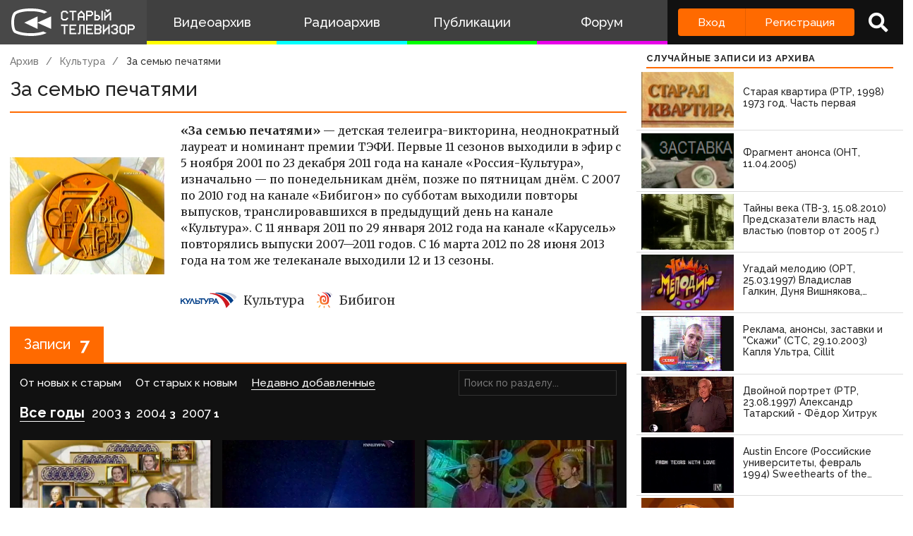

--- FILE ---
content_type: text/html; charset=UTF-8
request_url: http://staroetv.su/programs/258?from=30
body_size: 9289
content:
<!doctype html>
<html lang="ru">
<head>
    <meta charset="utf-8">
    <meta name="viewport" content="width=device-width, initial-scale=1.0, maximum-scale=1.0, user-scalable=no" />
        <title>    За семью печатями
 - Старый Телевизор</title>
        <meta name="csrf-token" content="QVRBPdh7B8f5NINTSfQfzqj2briMUpa7dp0AySPA">
                <link rel="stylesheet" href="/css/app.css?v=9052025-1">
        <link rel="icon" href="/favicon.ico?1" type="image/x-icon" />
    <meta name="google-site-verification" content="hzQA7v3s7GcLa45qSrEmM-tDrjNRl8K0bspcnBencP0" />
    <meta name="yandex-verification" content="844947ab3de2442b" />
</head>
<body  class="theme-light" >
    <div class="main">
        <div class="sidebar__container">
    <div class="sidebar">
        <a href="/" class="sidebar__title">
            <svg class="sidebar__logo" xmlns:dc="http://purl.org/dc/elements/1.1/" xmlns:cc="http://creativecommons.org/ns#" xmlns:rdf="http://www.w3.org/1999/02/22-rdf-syntax-ns#" xmlns:svg="http://www.w3.org/2000/svg" xmlns="http://www.w3.org/2000/svg" xmlns:sodipodi="http://sodipodi.sourceforge.net/DTD/sodipodi-0.dtd" xmlns:inkscape="http://www.inkscape.org/namespaces/inkscape" width="134" height="30" viewBox="0 0 134 30" fill="none" version="1.1" id="svg2468" sodipodi:docname="stv_2020_hrz_2line_televizor.svg" inkscape:version="0.92.5 (2060ec1f9f, 2020-04-08)">
    <defs id="defs2472"/>
    <sodipodi:namedview pagecolor="#ffffff" bordercolor="#666666" borderopacity="1" objecttolerance="10" gridtolerance="10" guidetolerance="10" inkscape:pageopacity="0" inkscape:pageshadow="2" inkscape:window-width="1833" inkscape:window-height="1057" id="namedview2470" showgrid="false" inkscape:zoom="2.8283582" inkscape:cx="67" inkscape:cy="15" inkscape:window-x="-8" inkscape:window-y="-8" inkscape:window-maximized="1" inkscape:current-layer="svg2468"/>
    <path d="M 21 0 C 7.15384 0 3 4.21875 3 4.21875 C 3 4.21875 0 6.499975 0 15.234375 C 0 23.968775 3 26.25 3 26.25 C 3 26.25 8.53846 30 21 30 C 30.6593 30 36.159531 27.747675 38.144531 26.734375 L 34.439453 25.041016 C 34.225753 25.115616 33.999919 25.189725 33.761719 25.265625 C 31.116519 26.108425 26.9245 27 21 27 C 15.0755 27 10.883491 26.108425 8.2382812 25.265625 C 6.9135712 24.843525 5.9689856 24.432131 5.3847656 24.144531 C 5.1578756 24.032731 4.9856944 23.938894 4.8652344 23.871094 C 4.7428044 23.717394 4.502705 23.377803 4.234375 22.783203 C 3.690445 21.577803 3 19.258675 3 15.234375 C 3 11.209975 3.690445 8.8909769 4.234375 7.6855469 C 4.506905 7.0815869 4.7504938 6.7400737 4.8710938 6.5898438 C 4.8945838 6.5605837 4.9132544 6.5378344 4.9277344 6.5214844 L 4.9863281 6.4765625 L 5.0898438 6.3730469 L 5.1074219 6.3574219 C 5.1645419 6.3105719 5.2944394 6.2102956 5.5058594 6.0722656 C 5.9275594 5.7969356 6.68622 5.3648694 7.875 4.9121094 C 10.25105 4.0071594 14.3816 3 21 3 C 27.6184 3 31.749 4.0071594 34.125 4.9121094 C 34.6534 5.1133394 35.096091 5.3114075 35.462891 5.4921875 L 38.740234 3.9941406 C 37.646634 3.1204506 32.9076 0 21 0 z M 101.72852 1 L 101.72852 2.5 L 102.47852 2.5 L 102.47852 3.25 L 103.22852 3.25 L 103.22852 4 L 104.72852 4 L 104.72852 3.25 L 105.47852 3.25 L 105.47852 2.5 L 106.22852 2.5 L 106.22852 1 L 104.72852 1 L 104.72852 1.75 L 103.22852 1.75 L 103.22852 1 L 101.72852 1 z M 55.25 2.5 L 55.25 3.25 L 54.5 3.25 L 54.5 4 L 53.75 4 L 53.75 11.5 L 54.5 11.5 L 54.5 12.25 L 55.25 12.25 L 55.25 13 L 59.75 13 L 59.75 12.25 L 60.5 12.25 L 60.5 11.5 L 61.25 11.5 L 61.25 10 L 59.75 10 L 59.75 10.75 L 59 10.75 L 59 11.5 L 56 11.5 L 56 10.75 L 55.25 10.75 L 55.25 4.75 L 56 4.75 L 56 4 L 59 4 L 59 4.75 L 59.75 4.75 L 59.75 5.5 L 61.25 5.5 L 61.25 4 L 60.5 4 L 60.5 3.25 L 59.75 3.25 L 59.75 2.5 L 55.25 2.5 z M 62.744141 2.5 L 62.744141 4 L 65.744141 4 L 65.744141 13 L 67.244141 13 L 67.244141 4 L 70.244141 4 L 70.244141 2.5 L 62.744141 2.5 z M 74.738281 2.5 L 74.738281 3.25 L 73.988281 3.25 L 73.988281 4 L 73.238281 4 L 73.238281 4.75 L 72.488281 4.75 L 72.488281 5.5 L 71.738281 5.5 L 71.738281 13 L 73.238281 13 L 73.238281 10 L 77.738281 10 L 77.738281 13 L 79.238281 13 L 79.238281 5.5 L 78.488281 5.5 L 78.488281 4.75 L 77.738281 4.75 L 77.738281 4 L 76.988281 4 L 76.988281 3.25 L 76.238281 3.25 L 76.238281 2.5 L 74.738281 2.5 z M 80.732422 2.5 L 80.732422 13 L 82.232422 13 L 82.232422 8.5 L 86.732422 8.5 L 86.732422 7.75 L 87.482422 7.75 L 87.482422 7 L 88.232422 7 L 88.232422 4 L 87.482422 4 L 87.482422 3.25 L 86.732422 3.25 L 86.732422 2.5 L 80.732422 2.5 z M 89.726562 2.5 L 89.726562 13 L 94.226562 13 L 94.226562 12.25 L 94.976562 12.25 L 94.976562 11.5 L 95.726562 11.5 L 95.726562 8.5 L 94.976562 8.5 L 94.976562 7.75 L 94.226562 7.75 L 94.226562 7 L 91.226562 7 L 91.226562 2.5 L 89.726562 2.5 z M 97.226562 2.5 L 97.226562 13 L 98.726562 13 L 98.726562 2.5 L 97.226562 2.5 z M 82.232422 4 L 85.982422 4 L 85.982422 4.75 L 86.732422 4.75 L 86.732422 6.25 L 85.982422 6.25 L 85.982422 7 L 82.232422 7 L 82.232422 4 z M 100.22852 4 L 100.22852 13 L 101.72852 13 L 101.72852 10.75 L 102.47852 10.75 L 102.47852 10 L 103.22852 10 L 103.22852 9.25 L 103.97852 9.25 L 103.97852 8.5 L 104.72852 8.5 L 104.72852 7.75 L 105.47852 7.75 L 105.47852 7 L 106.22852 7 L 106.22852 13 L 107.72852 13 L 107.72852 4 L 106.22852 4 L 106.22852 4.75 L 105.47852 4.75 L 105.47852 5.5 L 104.72852 5.5 L 104.72852 6.25 L 103.97852 6.25 L 103.97852 7 L 103.22852 7 L 103.22852 7.75 L 102.47852 7.75 L 102.47852 8.5 L 101.72852 8.5 L 101.72852 4 L 100.22852 4 z M 74.738281 4.75 L 76.238281 4.75 L 76.238281 5.5 L 76.988281 5.5 L 76.988281 6.25 L 77.738281 6.25 L 77.738281 8.5 L 73.238281 8.5 L 73.238281 6.25 L 73.988281 6.25 L 73.988281 5.5 L 74.738281 5.5 L 74.738281 4.75 z M 91.226562 8.5 L 93.476562 8.5 L 93.476562 9.25 L 94.226562 9.25 L 94.226562 10.75 L 93.476562 10.75 L 93.476562 11.5 L 91.226562 11.5 L 91.226562 8.5 z M 28.292969 8.6835938 L 14 15.5 L 28.292969 22.316406 L 28.292969 15.59375 L 43 22.316406 L 43 8.6835938 L 28.292969 15.40625 L 28.292969 8.6835938 z M 53.75 17.5 L 53.75 19 L 56.75 19 L 56.75 28 L 58.25 28 L 58.25 19 L 61.25 19 L 61.25 17.5 L 53.75 17.5 z M 62.744141 17.5 L 62.744141 28 L 70.244141 28 L 70.244141 26.5 L 64.244141 26.5 L 64.244141 23.5 L 68.744141 23.5 L 68.744141 22 L 64.244141 22 L 64.244141 19 L 70.244141 19 L 70.244141 17.5 L 62.744141 17.5 z M 73.238281 17.5 L 73.238281 26.5 L 71.738281 26.5 L 71.738281 28 L 73.988281 28 L 73.988281 27.25 L 74.738281 27.25 L 74.738281 19 L 77.738281 19 L 77.738281 28 L 79.238281 28 L 79.238281 17.5 L 73.238281 17.5 z M 80.732422 17.5 L 80.732422 28 L 88.232422 28 L 88.232422 26.5 L 82.232422 26.5 L 82.232422 23.5 L 86.732422 23.5 L 86.732422 22 L 82.232422 22 L 82.232422 19 L 88.232422 19 L 88.232422 17.5 L 80.732422 17.5 z M 89.726562 17.5 L 89.726562 28 L 95.726562 28 L 95.726562 27.25 L 96.476562 27.25 L 96.476562 26.5 L 97.226562 26.5 L 97.226562 23.5 L 96.476562 23.5 L 96.476562 22 L 97.226562 22 L 97.226562 19 L 96.476562 19 L 96.476562 18.25 L 95.726562 18.25 L 95.726562 17.5 L 89.726562 17.5 z M 98.720703 17.5 L 98.720703 28 L 100.2207 28 L 100.2207 25.75 L 100.9707 25.75 L 100.9707 25 L 101.7207 25 L 101.7207 24.25 L 102.4707 24.25 L 102.4707 23.5 L 103.2207 23.5 L 103.2207 22.75 L 103.9707 22.75 L 103.9707 22 L 104.7207 22 L 104.7207 28 L 106.2207 28 L 106.2207 17.5 L 104.7207 17.5 L 104.7207 19.75 L 103.9707 19.75 L 103.9707 20.5 L 103.2207 20.5 L 103.2207 21.25 L 102.4707 21.25 L 102.4707 22 L 101.7207 22 L 101.7207 22.75 L 100.9707 22.75 L 100.9707 23.5 L 100.2207 23.5 L 100.2207 17.5 L 98.720703 17.5 z M 109.21484 17.5 L 109.21484 18.25 L 108.46484 18.25 L 108.46484 19 L 107.71484 19 L 107.71484 20.5 L 109.21484 20.5 L 109.21484 19.75 L 109.96484 19.75 L 109.96484 19 L 112.96484 19 L 112.96484 19.75 L 113.71484 19.75 L 113.71484 21.25 L 112.96484 21.25 L 112.96484 22 L 110.71484 22 L 110.71484 23.5 L 112.96484 23.5 L 112.96484 24.25 L 113.71484 24.25 L 113.71484 25.75 L 112.96484 25.75 L 112.96484 26.5 L 109.96484 26.5 L 109.96484 25.75 L 109.21484 25.75 L 109.21484 25 L 107.71484 25 L 107.71484 26.5 L 108.46484 26.5 L 108.46484 27.25 L 109.21484 27.25 L 109.21484 28 L 113.71484 28 L 113.71484 27.25 L 114.46484 27.25 L 114.46484 26.5 L 115.21484 26.5 L 115.21484 23.5 L 114.46484 23.5 L 114.46484 22 L 115.21484 22 L 115.21484 19 L 114.46484 19 L 114.46484 18.25 L 113.71484 18.25 L 113.71484 17.5 L 109.21484 17.5 z M 118.20898 17.5 L 118.20898 18.25 L 117.45898 18.25 L 117.45898 19 L 116.70898 19 L 116.70898 26.5 L 117.45898 26.5 L 117.45898 27.25 L 118.20898 27.25 L 118.20898 28 L 122.70898 28 L 122.70898 27.25 L 123.45898 27.25 L 123.45898 26.5 L 124.20898 26.5 L 124.20898 19 L 123.45898 19 L 123.45898 18.25 L 122.70898 18.25 L 122.70898 17.5 L 118.20898 17.5 z M 125.70312 17.5 L 125.70312 28 L 127.20312 28 L 127.20312 23.5 L 131.70312 23.5 L 131.70312 22.75 L 132.45312 22.75 L 132.45312 22 L 133.20312 22 L 133.20312 19 L 132.45312 19 L 132.45312 18.25 L 131.70312 18.25 L 131.70312 17.5 L 125.70312 17.5 z M 91.226562 19 L 94.976562 19 L 94.976562 19.75 L 95.726562 19.75 L 95.726562 21.25 L 94.976562 21.25 L 94.976562 22 L 91.226562 22 L 91.226562 19 z M 118.95898 19 L 121.95898 19 L 121.95898 19.75 L 122.70898 19.75 L 122.70898 25.75 L 121.95898 25.75 L 121.95898 26.5 L 118.95898 26.5 L 118.95898 25.75 L 118.20898 25.75 L 118.20898 19.75 L 118.95898 19.75 L 118.95898 19 z M 127.20312 19 L 130.95312 19 L 130.95312 19.75 L 131.70312 19.75 L 131.70312 21.25 L 130.95312 21.25 L 130.95312 22 L 127.20312 22 L 127.20312 19 z M 91.226562 23.5 L 94.976562 23.5 L 94.976562 24.25 L 95.726562 24.25 L 95.726562 25.75 L 94.976562 25.75 L 94.976562 26.5 L 91.226562 26.5 L 91.226562 23.5 z " id="path2462"/>
</svg>
            <!--
            <img class="sidebar__logo sidebar__logo--shadow" src="/pictures/logo.png"/>
            -->
        </a>
        <div class="sidebar__menu">
            <a class="sidebar__menu__link sidebar__menu__link--with-icon" href="/video">
                <!--<img class="sidebar__menu__link__icon" src="/img/new/vhs.png"/> -->
                Видеоархив
            </a>
            <a class="sidebar__menu__link sidebar__menu__link--with-icon" href="/radio">
                <!--<img class="sidebar__menu__link__icon" src="/img/new/audio.png"/>-->
                Радиоархив
            </a>
            <a class="sidebar__menu__link" href="/articles">Публикации</a>
            <a class="sidebar__menu__link" href="/forum">Форум</a>
        </div>
        <div class="auth-panel ">
                                        <div class="buttons-row">
                    <a class="button button--login" href="/login">Вход</a>
                    <a class="button button--register" href="/register">Регистрация</a>
                </div>
                <a class="auth-panel__button auth-panel__button--search">
                    <span class="tooltip">Поиск</span>
                    <i class="fa fa-search"></i>
                </a>
                <a class="auth-panel__button auth-panel__button--menu">
                    <i class="fa fa-bars"></i>
                    <span class="auth-panel__button--menu__text">Меню</span>
                </a>
                    </div>
    </div>
</div>
<div class="mobile-menu" style="display: none">
    <div class="mobile-menu__items">
        <a class="mobile-menu__item" href="/video">Видеоархив</a>
        <a class="mobile-menu__item" href="/radio">Радиоархив</a>
        <a class="mobile-menu__item" href="/articles">Публикации</a>
        <a class="mobile-menu__item" href="/forum">Форум</a>
        <div class="mobile-menu__delimiter"></div>
        <a class="mobile-menu__item mobile-menu__item--search">
            <i class="fa fa-search"></i>
            Поиск
        </a>
                </div>
    </div>
<div class="site-search" style="display: none">
    <div class="container">
        <div class="site-search__inner">
            <a class="site-search__close">
                <i class="fa fa-times"></i>
            </a>
            <div class="site-search__top search-input-container">
                <input class="input site-search__input" placeholder="Поиск по сайту...">
            </div>
            <div class="site-search__results">

            </div>
        </div>
    </div>
</div>


        <div class="content">
            <div id="app" class="content">
                                                    <title>    За семью печатями
 - Старый Телевизор</title>
                
                <div class="container " id="pjax-container">
                        <div class="inner-page program-page">
        <div class="row row--align-start">
            <div class="col col--2-5">
                <div class="breadcrumbs">
                                        <a class="breadcrumbs__item" href="/video">Архив</a>
                    <a class="breadcrumbs__item" href="/channels/kultura">Культура</a>
                                        <a class="breadcrumbs__item breadcrumbs__item--current">За семью печатями</a>
                </div>
                <div class="inner-page__header">
                    <div class="inner-page__header__title">За семью печатями</div>
                                    </div>
                <div class="inner-page__content">
                    <div class="inner-page__text-block">
                        <div class="program-page__inner">
                                                            <img class="program-page__logo" src="/pictures/uploads/09072025/140788-686e692e68f30.png">
                                                        <div class="program-page__info">
                                                                    <p><b>&laquo;За семью печатями&raquo;</b>&nbsp;&mdash; детская&nbsp;телеигра-викторина, неоднократный лауреат и номинант премии&nbsp;ТЭФИ. Первые 11 сезонов выходили в эфир с 5 ноября 2001&nbsp;по 23 декабря 2011 года на канале &laquo;Россия-Культура&raquo;, изначально &mdash; по понедельникам днём, позже по пятницам днём. С 2007 по 2010 год на канале &laquo;Бибигон&raquo; по субботам выходили повторы выпусков, транслировавшихся в предыдущий день на канале &laquo;Культура&raquo;. С 11 января 2011 по 29 января 2012 года на канале &laquo;Карусель&raquo; повторялись выпуски 2007&mdash;2011 годов. С 16 марта 2012 по 28 июня 2013 года на том же телеканале выходили 12 и 13 сезоны.</p>
                                                                                                                                        <div class="program-page__channels">
                                                                                    <a href="/channels/kultura" class="program__channel__name">
                                                                                                    <img class="program__channel__logo" src="/pictures/uploads/25082020/130-5f44ebfd6bf8d.svg"/>
                                                                                                Культура
                                            </a>
                                                                                    <a href="/channels/bibigon" class="program__channel__name">
                                                                                                    <img class="program__channel__logo" src="/pictures/uploads/10082020/130-5f30cca42f124.svg"/>
                                                                                                Бибигон
                                            </a>
                                                                            </div>
                                                                </div>
                        </div>
                    </div>
                </div>
                <div class="row">
                    <div class="box box--dark records-list__outer " data-block-title="Записи" data-conditions="{&quot;show_years&quot;:true,&quot;program_id&quot;:258,&quot;is_interprogram&quot;:false,&quot;is_radio&quot;:false}" >
    <div class="box__heading">
        <div class="box__heading__inner">
            Записи <span class="box__heading__count">7</span>
        </div>
    </div>
    <div class="box__inner">
        <div class="records-list__filters">

            <div class="records-list__sort">
                <div class="records-list__sort__items">
                    <a class="records-list__sort__item " href="https://staroetv.su/programs/258?from=30&amp;sort=newer">От новых к старым</a>
                    <a class="records-list__sort__item " href="https://staroetv.su/programs/258?from=30&amp;sort=older">От старых к новым</a>
                    <a class="records-list__sort__item  records-list__sort__item--active " href="https://staroetv.su/programs/258?from=30&amp;sort=added">Недавно добавленные</a>
                </div>
                <select class="select-classic records-list__sort__mobile">
                    <option value="newer" >От новых к старым</option>
                    <option value="older" >От старых к новым</option>
                    <option value="added"  selected >Недавно добавленные</option>
                </select>
                <div class="records-list__sort__search search-input-container">
                    <input value="" class="input" placeholder="Поиск по разделу..."/>
                </div>
            </div>
                            <div class="top-list records-list__years">
                    <a class="top-list__item top-list__item--all  top-list__item--active "  href="https://staroetv.su/programs/258?from=30">
                        <span class="top-list__item__name">Все годы</span>
                    </a>
                                            <a class="top-list__item " href="https://staroetv.su/programs/258?from=30&amp;year=2003">
                            <span class="top-list__item__name">2003</span>
                            <span class="top-list__item__count">3</span>
                        </a>
                                            <a class="top-list__item " href="https://staroetv.su/programs/258?from=30&amp;year=2004">
                            <span class="top-list__item__name">2004</span>
                            <span class="top-list__item__count">3</span>
                        </a>
                                            <a class="top-list__item " href="https://staroetv.su/programs/258?from=30&amp;year=2007">
                            <span class="top-list__item__name">2007</span>
                            <span class="top-list__item__count">1</span>
                        </a>
                                    </div>
                        
        </div>

                <div class="records-list  records-list--thumbs ">
                                                                                        <a href="/video/58036" class="record-item ">
    <div class="record-item__cover" style="background-image: url('/pictures/imported/d9b037eb5698e2102ad0fd2238033795.')"></div>
    <div class="record-item__texts">
        <span class="record-item__title">

                                                                        За семью печатями (Культура, 22.06.2007)
                                                        </span>
                <div class="record-item__info">
            <span class="record-item__date"><i class="fa fa-calendar"></i>15 октября 2025, 23:10</span>
            <span class="record-item__views"><i class="fa fa-eye"></i>132</span>
            <span class="record-item__comments"><i class="fa fa-comment"></i>0</span>
            <div class="record-item__tags" >
                                            </div>
        </div>
    </div>
</a>
                                                                                            <a href="/video/54861" class="record-item ">
    <div class="record-item__cover" style="background-image: url('/pictures/video_covers/ семью печатями (Культура, 11.10.2004).jpg')"></div>
    <div class="record-item__texts">
        <span class="record-item__title">

                                                                        За семью печатями (Культура, 11.10.2004) Светлана Боброва - Илья Романенков - Ксения Спиральская
                                                        </span>
                <div class="record-item__info">
            <span class="record-item__date"><i class="fa fa-calendar"></i>07 мая 2025, 12:57</span>
            <span class="record-item__views"><i class="fa fa-eye"></i>366</span>
            <span class="record-item__comments"><i class="fa fa-comment"></i>0</span>
            <div class="record-item__tags" >
                                            </div>
        </div>
    </div>
</a>
                                                                                            <a href="/video/50077" class="record-item ">
    <div class="record-item__cover" style="background-image: url('/pictures/imported/ee007136b80473671c25ae121f6281c5.')"></div>
    <div class="record-item__texts">
        <span class="record-item__title">

                                                                        За семью печатями (Культура, 25.10.2004)
                                                        </span>
                <div class="record-item__info">
            <span class="record-item__date"><i class="fa fa-calendar"></i>30 апреля 2024, 13:52</span>
            <span class="record-item__views"><i class="fa fa-eye"></i>1401</span>
            <span class="record-item__comments"><i class="fa fa-comment"></i>0</span>
            <div class="record-item__tags" >
                                            </div>
        </div>
    </div>
</a>
                                                                                            <a href="/video/50073" class="record-item ">
    <div class="record-item__cover" style="background-image: url('/pictures/imported/726330656277ed0173206a7e2e3560ef.')"></div>
    <div class="record-item__texts">
        <span class="record-item__title">

                                                                        За семью печатями (Культура, 12.04.2004) (фрагмент)
                                                        </span>
                <div class="record-item__info">
            <span class="record-item__date"><i class="fa fa-calendar"></i>30 апреля 2024, 13:51</span>
            <span class="record-item__views"><i class="fa fa-eye"></i>1134</span>
            <span class="record-item__comments"><i class="fa fa-comment"></i>0</span>
            <div class="record-item__tags" >
                                            </div>
        </div>
    </div>
</a>
                                                                                            <a href="/video/1" class="record-item ">
    <div class="record-item__cover" style="background-image: url('/_vi/298/s84325207.jpg')"></div>
    <div class="record-item__texts">
        <span class="record-item__title">

                                                                        За семью печатями (Культура, 10.11.2003) Карина, Антон, Елена
                                                        </span>
                <div class="record-item__info">
            <span class="record-item__date"><i class="fa fa-calendar"></i>03 сентября 2019, 18:35</span>
            <span class="record-item__views"><i class="fa fa-eye"></i>5678</span>
            <span class="record-item__comments"><i class="fa fa-comment"></i>0</span>
            <div class="record-item__tags" >
                                            </div>
        </div>
    </div>
</a>
                                                                                            <a href="/video/2496" class="record-item ">
    <div class="record-item__cover" style="background-image: url('/pictures/imported/220px-Za_7u_pechatami.jpg')"></div>
    <div class="record-item__texts">
        <span class="record-item__title">

                                                                        За семью печатями (Культура, 19.05.2003) Ирина Ежевская, Лана Высоцкая, Алина Тугушева
                                                        </span>
                <div class="record-item__info">
            <span class="record-item__date"><i class="fa fa-calendar"></i>10 мая 2017, 00:07</span>
            <span class="record-item__views"><i class="fa fa-eye"></i>2399</span>
            <span class="record-item__comments"><i class="fa fa-comment"></i>0</span>
            <div class="record-item__tags" >
                                            </div>
        </div>
    </div>
</a>
                                                                                            <a href="/video/2517" class="record-item ">
    <div class="record-item__cover" style="background-image: url('/pictures/imported/220px-Za_7u_pechatami.jpg')"></div>
    <div class="record-item__texts">
        <span class="record-item__title">

                                                                        За семью печатями (Культура, 28.04.2003) Ксения Чудинова, Иван Васильковский, Нина Ромашкова
                                                        </span>
                <div class="record-item__info">
            <span class="record-item__date"><i class="fa fa-calendar"></i>06 мая 2017, 22:45</span>
            <span class="record-item__views"><i class="fa fa-eye"></i>3273</span>
            <span class="record-item__comments"><i class="fa fa-comment"></i>0</span>
            <div class="record-item__tags" >
                                            </div>
        </div>
    </div>
</a>
                                    </div>
        <div class="records-list__pager-container">
            
        </div>
    </div>
</div>
                </div>
                                                
                <div class="row">
                    <div id="comments_block" class="box  program-page__comments ">
        <div class="box__heading">
            <div class="box__heading__inner">
                <i class="fa fa-comment"></i>
                Комментарии
                                <span class="box__heading__count">0</span>
                            </div>
        </div>
        <div class="box__inner">
            <div class="comments " data-conditions="{&quot;material_type&quot;:101,&quot;material_id&quot;:258}">

            <div class="comments__form">
                                <div class="comments__form__register">
                    <a href="/login">Войдите</a> или <a href="/register">зарегистрируйтесь</a>, чтобы добавить комментарий
                </div>
                            </div>

            <div class="comments__main">
                                <div class="comments__list">
                                    </div>
                                                                    <div class="comments__reply-form-container" id="reply_form_container"></div>
                <div class="comments__edit-form-container" id="edit_form_container"></div>

                         </div>


        </div>
    </div>
</div>

                </div>
            </div>
            <div class="col col--sidebar">
                <div class="generic-sidebar">
    <div class="box">
        <div class="box__heading box__heading--small">
            Случайные записи из архива
        </div>
        <div class="box__inner">
            <div class="record-page__related">
                                                                    <a href="/video/24006" class="record-item ">
    <div class="record-item__cover" style="background-image: url('/pictures/imported/3edd8d735724.png')"></div>
    <div class="record-item__texts">
        <span class="record-item__title">

                                                                        Старая квартира (РТР, 1998) 1973 год. Часть первая
                                                        </span>
                <div class="record-item__info">
            <span class="record-item__date"><i class="fa fa-calendar"></i>03 декабря 2020, 22:06</span>
            <span class="record-item__views"><i class="fa fa-eye"></i>1665</span>
            <span class="record-item__comments"><i class="fa fa-comment"></i>0</span>
            <div class="record-item__tags" >
                                            </div>
        </div>
    </div>
</a>
                                    <a href="/video/5731" class="record-item ">
    <div class="record-item__cover" style="background-image: url('/Obloshki/Zastavka.PNG')"></div>
    <div class="record-item__texts">
        <span class="record-item__title">

                                                                        Фрагмент анонса (ОНТ, 11.04.2005)
                                                        </span>
                <div class="record-item__info">
            <span class="record-item__date"><i class="fa fa-calendar"></i>21 апреля 2016, 00:08</span>
            <span class="record-item__views"><i class="fa fa-eye"></i>2148</span>
            <span class="record-item__comments"><i class="fa fa-comment"></i>0</span>
            <div class="record-item__tags" >
                                            </div>
        </div>
    </div>
</a>
                                    <a href="/video/58290" class="record-item ">
    <div class="record-item__cover" style="background-image: url('/pictures/imported/46c5f7af52caaaa280d0662c1bc68dfb.')"></div>
    <div class="record-item__texts">
        <span class="record-item__title">

                                                                        Тайны века (ТВ-3, 15.08.2010) Предсказатели власть над властью (повтор от 2005 г.)
                                                        </span>
                <div class="record-item__info">
            <span class="record-item__date"><i class="fa fa-calendar"></i>18 октября 2025, 02:38</span>
            <span class="record-item__views"><i class="fa fa-eye"></i>124</span>
            <span class="record-item__comments"><i class="fa fa-comment"></i>0</span>
            <div class="record-item__tags" >
                                            </div>
        </div>
    </div>
</a>
                                    <a href="/video/38241" class="record-item ">
    <div class="record-item__cover" style="background-image: url('/Obloshki/YgadayMelodiy.PNG')"></div>
    <div class="record-item__texts">
        <span class="record-item__title">

                                                                        Угадай мелодию (ОРТ, 25.03.1997) Владислав Галкин, Дуня Вишнякова, Александр Андреев
                                                        </span>
                <div class="record-item__info">
            <span class="record-item__date"><i class="fa fa-calendar"></i>09 апреля 2022, 21:33</span>
            <span class="record-item__views"><i class="fa fa-eye"></i>2291</span>
            <span class="record-item__comments"><i class="fa fa-comment"></i>0</span>
            <div class="record-item__tags" >
                                            </div>
        </div>
    </div>
</a>
                                    <a href="/video/739" class="record-item ">
    <div class="record-item__cover" style="background-image: url('https://sun1-86.userapi.com/c845324/v845324394/11eac0/CC9UEpEFE9o.jpg')"></div>
    <div class="record-item__texts">
        <span class="record-item__title">

                                                                        Реклама, анонсы, заставки и "Скажи" (СТС, 29.10.2003) Капля Ультра, Cillit
                                                        </span>
                <div class="record-item__info">
            <span class="record-item__date"><i class="fa fa-calendar"></i>29 октября 2018, 11:36</span>
            <span class="record-item__views"><i class="fa fa-eye"></i>2220</span>
            <span class="record-item__comments"><i class="fa fa-comment"></i>0</span>
            <div class="record-item__tags" >
                                                    <span class="record-item__tag">Рекламный блок</span>
                            </div>
        </div>
    </div>
</a>
                                    <a href="/video/45037" class="record-item ">
    <div class="record-item__cover" style="background-image: url('/pictures/imported/7224a25483c37f6ab95f8808539099c6.jpg')"></div>
    <div class="record-item__texts">
        <span class="record-item__title">

                                                                        Двойной портрет (РТР, 23.08.1997) Александр Татарский - Фёдор Хитрук
                                                        </span>
                <div class="record-item__info">
            <span class="record-item__date"><i class="fa fa-calendar"></i>08 мая 2023, 17:57</span>
            <span class="record-item__views"><i class="fa fa-eye"></i>1172</span>
            <span class="record-item__comments"><i class="fa fa-comment"></i>0</span>
            <div class="record-item__tags" >
                                            </div>
        </div>
    </div>
</a>
                                    <a href="/video/55285" class="record-item ">
    <div class="record-item__cover" style="background-image: url('/pictures/video_covers/Austin Encore (Российские университеты, февраль 1994) Sweethearts of the Rodeo.jpg')"></div>
    <div class="record-item__texts">
        <span class="record-item__title">

                                                                        Austin Encore (Российские университеты, февраль 1994) Sweethearts of the Rodeo
                                                        </span>
                <div class="record-item__info">
            <span class="record-item__date"><i class="fa fa-calendar"></i>07 мая 2025, 18:14</span>
            <span class="record-item__views"><i class="fa fa-eye"></i>269</span>
            <span class="record-item__comments"><i class="fa fa-comment"></i>0</span>
            <div class="record-item__tags" >
                                            </div>
        </div>
    </div>
</a>
                                    <a href="/video/4453" class="record-item ">
    <div class="record-item__cover" style="background-image: url('/pictures/imported/ggTgXlByHLI.jpg')"></div>
    <div class="record-item__texts">
        <span class="record-item__title">

                                                                        Вечерний звон (Муз-ТВ, 1999) Отрывок
                                                        </span>
                <div class="record-item__info">
            <span class="record-item__date"><i class="fa fa-calendar"></i>24 августа 2016, 17:33</span>
            <span class="record-item__views"><i class="fa fa-eye"></i>2250</span>
            <span class="record-item__comments"><i class="fa fa-comment"></i>0</span>
            <div class="record-item__tags" >
                                            </div>
        </div>
    </div>
</a>
                                    <a href="/video/14489" class="record-item ">
    <div class="record-item__cover" style="background-image: url('/Obloshki/Smak.PNG')"></div>
    <div class="record-item__texts">
        <span class="record-item__title">

                                                                        Смак (Первый канал, 01.03.2008) Анастасия и Павел Чухрай
                                                        </span>
                <div class="record-item__info">
            <span class="record-item__date"><i class="fa fa-calendar"></i>02 апреля 2015, 19:04</span>
            <span class="record-item__views"><i class="fa fa-eye"></i>2549</span>
            <span class="record-item__comments"><i class="fa fa-comment"></i>0</span>
            <div class="record-item__tags" >
                                            </div>
        </div>
    </div>
</a>
                                    <a href="/video/43542" class="record-item ">
    <div class="record-item__cover" style="background-image: url('/pictures/imported/02ac082e85e23c962898468caa9d4ad6.jpg')"></div>
    <div class="record-item__texts">
        <span class="record-item__title">

                                                                        Своя игра (НТВ, 4.12.2004) Друзь - Подольный - Эдигер
                                                        </span>
                <div class="record-item__info">
            <span class="record-item__date"><i class="fa fa-calendar"></i>13 января 2023, 16:31</span>
            <span class="record-item__views"><i class="fa fa-eye"></i>1291</span>
            <span class="record-item__comments"><i class="fa fa-comment"></i>0</span>
            <div class="record-item__tags" >
                                            </div>
        </div>
    </div>
</a>
                            </div>
        </div>
    </div>
    </div>
            </div>
        </div>
    </div>

                </div>
                            </div>
            <div class="footer">
    <div class="footer__menu">
        <div class="container">
            <div class="footer__menu__inner">
                <a class="footer__menu__link" href="/index/0-127">О проекте</a>
                <a class="footer__menu__link" href="/team">Команда сайта</a>
                <a class="footer__menu__link" href="/index/0-133">Правила</a>
                <a class="footer__menu__link" href="/contact">Обратная связь</a>
                <a class="footer__menu__link" href="/index/15">Пользователи</a>
                <a class="footer__menu__link" href="/top-list/videos">Топ пользователей</a>
                <div class="footer__social">
                    <div class="social-links">
    <a class="social-link" href="https://discord.gg/n7xm2mZ" target="_blank" rel="nofollow"><img src="/img/icon_s_discord.png" class="social-link__icon" alt="Discord" title="Discord"></a>
    <a class="social-link" href="https://vk.com/staroetv_su" target="_blank" rel="nofollow"><img src="/img/icon_s_vk.png" class="social-link__icon" alt="ВКонтакте" title="ВКонтакте"></a>
    <a class="social-link" href="http://www.youtube.com/user/staroetv" target="_blank" rel="nofollow"><img class="social-link__icon" alt="YouTube НовостиТВ" title="YouTube НовостиТВ" src="/img/icon_s_y1.png"></a>
    <a class="social-link" href="http://www.youtube.com/user/staroetvHistory" target="_blank" rel="nofollow"><img rel="nofollow" class="social-link__icon" alt="YouTube ИсторияТВ" title="YouTube ИсторияТВ" src="/img/icon_s_y2.png"></a>
    <a class="social-link" href="https://www.facebook.com/staroetv/" target="_blank" rel="nofollow"><img src="/img/icon_s_fb.png" class="social-link__icon" alt="Facebook" title="Facebook"></a>
    <a class="social-link" href="https://twitter.com/staroetv" target="_blank" rel="nofollow"><img src="/img/icon_s_twi.png" class="social-link__icon" alt="Twitter" title="Twitter"></a>
    <a class="social-link" href="https://t.me/staroetv" target="_blank" rel="nofollow"><img src="/img/icon_s_tgrm.png" class="social-link__icon" alt="Telegram" title="Telegram"></a>
    <a class="social-link" href="https://ok.ru/staroetv" target="_blank" rel="nofollow"><img src="/img/icon_s_ok.png" class="social-link__icon" alt="Одноклассники" title="Одноклассники"></a>
    <a class="social-link" href="http://coub.com/staroetv.su" target="_blank" rel="nofollow"><img rel="nofollow" class="social-link__icon" alt="Coub" title="Coub" src="/img/icon_s_coub.png"></a>
</div>
                </div>
            </div>
        </div>
    </div>
    <div class="footer__copyright">
        <div class="container">
            <div class="footer__copyright__inner">
                <div class="footer__copyright__text">
                    Дизайн и верстка сайта © «Старый телевизор»; 2008 - 2025
                    Все аудио- и видеоматериалы, размещённые на сайте, принадлежат их владельцам. Нахождение материалов на сайте не оспаривает авторские права их создателей.
                </div>
                <a class="footer__light-switch"></a>
           </div>
        </div>
    </div>
</div>
        </div>
    </div>
</body>
    <div id="login" data-title="Вход на сайт" style="display: none">
    <form class="form" method="POST" action="https://staroetv.su/login">
        <div class="modal-window__form">
          <div class="input-container">
                <label class="input-container__label">Логин или почта</label>
                <div class="input-container__inner">
                    <input class="input" name="login" value=""/>
                    <span class="input-container__message"></span>
                </div>
            </div>
            <div class="input-container">
                <label class="input-container__label">Пароль</label>
                <div class="input-container__inner">
                    <input class="input" type="password" name="password" value=""/>
                    <span class="input-container__message"></span>
                </div>
            </div>
            <div class="row">
                <div class="col">
                    <label class="input-container input-container--checkbox">
                        <input type="checkbox" name="remember" checked/>
                        <div class="input-container--checkbox__element"></div>
                        <div class="input-container__label">Запомнить меня</div>
                    </label>
                </div>
            </div>
            <div class="form__bottom">
                <div class="form__bottom__left">
                    <button class="button button--light">Войти</button>
                    <div class="response response--light"></div>
                </div>
                <div class="form__bottom__right">
                    <a class="form__bottom__link" href="/forgot-password">Забыли пароль?</a>
                    <a class="form__bottom__link" href="/register">Регистрация</a>
                </div>
            </div>
            <input type="hidden" name="_token" value="QVRBPdh7B8f5NINTSfQfzqj2briMUpa7dp0AySPA">        </div>
    </form>
</div><div id="survey" data-title="Опрос" style="display: none">
    <div class="modal-window__form">
         <h2>
             <a target="_blank" href="https://docs.google.com/forms/u/0/d/e/1FAIpQLSc8l9NAko8gy83iXok2r13BnuZ5vQWz-GMhj35sMkU7aNKnLA/formResponse">
                 Пройдите опрос по поводу развития проекта "Старый телевизор"
             </a>
         </h2>
        <div class="form__bottom">
            <div class="form__bottom__left">
                <button class="button button--light">Закрыть</button>
            </div>
        </div>
    </div>
</div>
<script src="https://yastatic.net/share2/share.js"></script>
<script src="https://www.google.com/recaptcha/api.js?render=6LccwdUZAAAAANbvD4YOUIKQXR77BP8Zg5A-a9UT"></script>
<script src="https://cdn.jsdelivr.net/npm/hls.js@1"></script>
    <script type="text/javascript" rel="script" src="/js/app.js?v=9052025-1"></script>
<script src="//cdn.ckeditor.com/4.12.1/standard/ckeditor.js"></script>
<script>
    $.ajaxSetup({headers: {'X-CSRF-TOKEN': $('meta[name="csrf-token"]').attr('content')}});
</script>
        <!-- Yandex.Metrika counter -->
    <script type="text/javascript" >
        (function(m,e,t,r,i,k,a){m[i]=m[i]||function(){(m[i].a=m[i].a||[]).push(arguments)};
            m[i].l=1*new Date();k=e.createElement(t),a=e.getElementsByTagName(t)[0],k.async=1,k.src=r,a.parentNode.insertBefore(k,a)})
        (window, document, "script", "https://mc.yandex.ru/metrika/tag.js", "ym");

        ym(4495546, "init", {
            clickmap:true,
            trackLinks:true,
            accurateTrackBounce:true,
            webvisor:true
        });
    </script>
    <noscript><div><img src="https://mc.yandex.ru/watch/4495546" style="position:absolute; left:-9999px;" alt="" /></div></noscript>
    <!-- /Yandex.Metrika counter -->
    </html>


--- FILE ---
content_type: text/html; charset=utf-8
request_url: https://www.google.com/recaptcha/api2/anchor?ar=1&k=6LccwdUZAAAAANbvD4YOUIKQXR77BP8Zg5A-a9UT&co=aHR0cDovL3N0YXJvZXR2LnN1Ojgw&hl=en&v=7gg7H51Q-naNfhmCP3_R47ho&size=invisible&anchor-ms=20000&execute-ms=30000&cb=nn0ncmk9lv08
body_size: 49305
content:
<!DOCTYPE HTML><html dir="ltr" lang="en"><head><meta http-equiv="Content-Type" content="text/html; charset=UTF-8">
<meta http-equiv="X-UA-Compatible" content="IE=edge">
<title>reCAPTCHA</title>
<style type="text/css">
/* cyrillic-ext */
@font-face {
  font-family: 'Roboto';
  font-style: normal;
  font-weight: 400;
  font-stretch: 100%;
  src: url(//fonts.gstatic.com/s/roboto/v48/KFO7CnqEu92Fr1ME7kSn66aGLdTylUAMa3GUBHMdazTgWw.woff2) format('woff2');
  unicode-range: U+0460-052F, U+1C80-1C8A, U+20B4, U+2DE0-2DFF, U+A640-A69F, U+FE2E-FE2F;
}
/* cyrillic */
@font-face {
  font-family: 'Roboto';
  font-style: normal;
  font-weight: 400;
  font-stretch: 100%;
  src: url(//fonts.gstatic.com/s/roboto/v48/KFO7CnqEu92Fr1ME7kSn66aGLdTylUAMa3iUBHMdazTgWw.woff2) format('woff2');
  unicode-range: U+0301, U+0400-045F, U+0490-0491, U+04B0-04B1, U+2116;
}
/* greek-ext */
@font-face {
  font-family: 'Roboto';
  font-style: normal;
  font-weight: 400;
  font-stretch: 100%;
  src: url(//fonts.gstatic.com/s/roboto/v48/KFO7CnqEu92Fr1ME7kSn66aGLdTylUAMa3CUBHMdazTgWw.woff2) format('woff2');
  unicode-range: U+1F00-1FFF;
}
/* greek */
@font-face {
  font-family: 'Roboto';
  font-style: normal;
  font-weight: 400;
  font-stretch: 100%;
  src: url(//fonts.gstatic.com/s/roboto/v48/KFO7CnqEu92Fr1ME7kSn66aGLdTylUAMa3-UBHMdazTgWw.woff2) format('woff2');
  unicode-range: U+0370-0377, U+037A-037F, U+0384-038A, U+038C, U+038E-03A1, U+03A3-03FF;
}
/* math */
@font-face {
  font-family: 'Roboto';
  font-style: normal;
  font-weight: 400;
  font-stretch: 100%;
  src: url(//fonts.gstatic.com/s/roboto/v48/KFO7CnqEu92Fr1ME7kSn66aGLdTylUAMawCUBHMdazTgWw.woff2) format('woff2');
  unicode-range: U+0302-0303, U+0305, U+0307-0308, U+0310, U+0312, U+0315, U+031A, U+0326-0327, U+032C, U+032F-0330, U+0332-0333, U+0338, U+033A, U+0346, U+034D, U+0391-03A1, U+03A3-03A9, U+03B1-03C9, U+03D1, U+03D5-03D6, U+03F0-03F1, U+03F4-03F5, U+2016-2017, U+2034-2038, U+203C, U+2040, U+2043, U+2047, U+2050, U+2057, U+205F, U+2070-2071, U+2074-208E, U+2090-209C, U+20D0-20DC, U+20E1, U+20E5-20EF, U+2100-2112, U+2114-2115, U+2117-2121, U+2123-214F, U+2190, U+2192, U+2194-21AE, U+21B0-21E5, U+21F1-21F2, U+21F4-2211, U+2213-2214, U+2216-22FF, U+2308-230B, U+2310, U+2319, U+231C-2321, U+2336-237A, U+237C, U+2395, U+239B-23B7, U+23D0, U+23DC-23E1, U+2474-2475, U+25AF, U+25B3, U+25B7, U+25BD, U+25C1, U+25CA, U+25CC, U+25FB, U+266D-266F, U+27C0-27FF, U+2900-2AFF, U+2B0E-2B11, U+2B30-2B4C, U+2BFE, U+3030, U+FF5B, U+FF5D, U+1D400-1D7FF, U+1EE00-1EEFF;
}
/* symbols */
@font-face {
  font-family: 'Roboto';
  font-style: normal;
  font-weight: 400;
  font-stretch: 100%;
  src: url(//fonts.gstatic.com/s/roboto/v48/KFO7CnqEu92Fr1ME7kSn66aGLdTylUAMaxKUBHMdazTgWw.woff2) format('woff2');
  unicode-range: U+0001-000C, U+000E-001F, U+007F-009F, U+20DD-20E0, U+20E2-20E4, U+2150-218F, U+2190, U+2192, U+2194-2199, U+21AF, U+21E6-21F0, U+21F3, U+2218-2219, U+2299, U+22C4-22C6, U+2300-243F, U+2440-244A, U+2460-24FF, U+25A0-27BF, U+2800-28FF, U+2921-2922, U+2981, U+29BF, U+29EB, U+2B00-2BFF, U+4DC0-4DFF, U+FFF9-FFFB, U+10140-1018E, U+10190-1019C, U+101A0, U+101D0-101FD, U+102E0-102FB, U+10E60-10E7E, U+1D2C0-1D2D3, U+1D2E0-1D37F, U+1F000-1F0FF, U+1F100-1F1AD, U+1F1E6-1F1FF, U+1F30D-1F30F, U+1F315, U+1F31C, U+1F31E, U+1F320-1F32C, U+1F336, U+1F378, U+1F37D, U+1F382, U+1F393-1F39F, U+1F3A7-1F3A8, U+1F3AC-1F3AF, U+1F3C2, U+1F3C4-1F3C6, U+1F3CA-1F3CE, U+1F3D4-1F3E0, U+1F3ED, U+1F3F1-1F3F3, U+1F3F5-1F3F7, U+1F408, U+1F415, U+1F41F, U+1F426, U+1F43F, U+1F441-1F442, U+1F444, U+1F446-1F449, U+1F44C-1F44E, U+1F453, U+1F46A, U+1F47D, U+1F4A3, U+1F4B0, U+1F4B3, U+1F4B9, U+1F4BB, U+1F4BF, U+1F4C8-1F4CB, U+1F4D6, U+1F4DA, U+1F4DF, U+1F4E3-1F4E6, U+1F4EA-1F4ED, U+1F4F7, U+1F4F9-1F4FB, U+1F4FD-1F4FE, U+1F503, U+1F507-1F50B, U+1F50D, U+1F512-1F513, U+1F53E-1F54A, U+1F54F-1F5FA, U+1F610, U+1F650-1F67F, U+1F687, U+1F68D, U+1F691, U+1F694, U+1F698, U+1F6AD, U+1F6B2, U+1F6B9-1F6BA, U+1F6BC, U+1F6C6-1F6CF, U+1F6D3-1F6D7, U+1F6E0-1F6EA, U+1F6F0-1F6F3, U+1F6F7-1F6FC, U+1F700-1F7FF, U+1F800-1F80B, U+1F810-1F847, U+1F850-1F859, U+1F860-1F887, U+1F890-1F8AD, U+1F8B0-1F8BB, U+1F8C0-1F8C1, U+1F900-1F90B, U+1F93B, U+1F946, U+1F984, U+1F996, U+1F9E9, U+1FA00-1FA6F, U+1FA70-1FA7C, U+1FA80-1FA89, U+1FA8F-1FAC6, U+1FACE-1FADC, U+1FADF-1FAE9, U+1FAF0-1FAF8, U+1FB00-1FBFF;
}
/* vietnamese */
@font-face {
  font-family: 'Roboto';
  font-style: normal;
  font-weight: 400;
  font-stretch: 100%;
  src: url(//fonts.gstatic.com/s/roboto/v48/KFO7CnqEu92Fr1ME7kSn66aGLdTylUAMa3OUBHMdazTgWw.woff2) format('woff2');
  unicode-range: U+0102-0103, U+0110-0111, U+0128-0129, U+0168-0169, U+01A0-01A1, U+01AF-01B0, U+0300-0301, U+0303-0304, U+0308-0309, U+0323, U+0329, U+1EA0-1EF9, U+20AB;
}
/* latin-ext */
@font-face {
  font-family: 'Roboto';
  font-style: normal;
  font-weight: 400;
  font-stretch: 100%;
  src: url(//fonts.gstatic.com/s/roboto/v48/KFO7CnqEu92Fr1ME7kSn66aGLdTylUAMa3KUBHMdazTgWw.woff2) format('woff2');
  unicode-range: U+0100-02BA, U+02BD-02C5, U+02C7-02CC, U+02CE-02D7, U+02DD-02FF, U+0304, U+0308, U+0329, U+1D00-1DBF, U+1E00-1E9F, U+1EF2-1EFF, U+2020, U+20A0-20AB, U+20AD-20C0, U+2113, U+2C60-2C7F, U+A720-A7FF;
}
/* latin */
@font-face {
  font-family: 'Roboto';
  font-style: normal;
  font-weight: 400;
  font-stretch: 100%;
  src: url(//fonts.gstatic.com/s/roboto/v48/KFO7CnqEu92Fr1ME7kSn66aGLdTylUAMa3yUBHMdazQ.woff2) format('woff2');
  unicode-range: U+0000-00FF, U+0131, U+0152-0153, U+02BB-02BC, U+02C6, U+02DA, U+02DC, U+0304, U+0308, U+0329, U+2000-206F, U+20AC, U+2122, U+2191, U+2193, U+2212, U+2215, U+FEFF, U+FFFD;
}
/* cyrillic-ext */
@font-face {
  font-family: 'Roboto';
  font-style: normal;
  font-weight: 500;
  font-stretch: 100%;
  src: url(//fonts.gstatic.com/s/roboto/v48/KFO7CnqEu92Fr1ME7kSn66aGLdTylUAMa3GUBHMdazTgWw.woff2) format('woff2');
  unicode-range: U+0460-052F, U+1C80-1C8A, U+20B4, U+2DE0-2DFF, U+A640-A69F, U+FE2E-FE2F;
}
/* cyrillic */
@font-face {
  font-family: 'Roboto';
  font-style: normal;
  font-weight: 500;
  font-stretch: 100%;
  src: url(//fonts.gstatic.com/s/roboto/v48/KFO7CnqEu92Fr1ME7kSn66aGLdTylUAMa3iUBHMdazTgWw.woff2) format('woff2');
  unicode-range: U+0301, U+0400-045F, U+0490-0491, U+04B0-04B1, U+2116;
}
/* greek-ext */
@font-face {
  font-family: 'Roboto';
  font-style: normal;
  font-weight: 500;
  font-stretch: 100%;
  src: url(//fonts.gstatic.com/s/roboto/v48/KFO7CnqEu92Fr1ME7kSn66aGLdTylUAMa3CUBHMdazTgWw.woff2) format('woff2');
  unicode-range: U+1F00-1FFF;
}
/* greek */
@font-face {
  font-family: 'Roboto';
  font-style: normal;
  font-weight: 500;
  font-stretch: 100%;
  src: url(//fonts.gstatic.com/s/roboto/v48/KFO7CnqEu92Fr1ME7kSn66aGLdTylUAMa3-UBHMdazTgWw.woff2) format('woff2');
  unicode-range: U+0370-0377, U+037A-037F, U+0384-038A, U+038C, U+038E-03A1, U+03A3-03FF;
}
/* math */
@font-face {
  font-family: 'Roboto';
  font-style: normal;
  font-weight: 500;
  font-stretch: 100%;
  src: url(//fonts.gstatic.com/s/roboto/v48/KFO7CnqEu92Fr1ME7kSn66aGLdTylUAMawCUBHMdazTgWw.woff2) format('woff2');
  unicode-range: U+0302-0303, U+0305, U+0307-0308, U+0310, U+0312, U+0315, U+031A, U+0326-0327, U+032C, U+032F-0330, U+0332-0333, U+0338, U+033A, U+0346, U+034D, U+0391-03A1, U+03A3-03A9, U+03B1-03C9, U+03D1, U+03D5-03D6, U+03F0-03F1, U+03F4-03F5, U+2016-2017, U+2034-2038, U+203C, U+2040, U+2043, U+2047, U+2050, U+2057, U+205F, U+2070-2071, U+2074-208E, U+2090-209C, U+20D0-20DC, U+20E1, U+20E5-20EF, U+2100-2112, U+2114-2115, U+2117-2121, U+2123-214F, U+2190, U+2192, U+2194-21AE, U+21B0-21E5, U+21F1-21F2, U+21F4-2211, U+2213-2214, U+2216-22FF, U+2308-230B, U+2310, U+2319, U+231C-2321, U+2336-237A, U+237C, U+2395, U+239B-23B7, U+23D0, U+23DC-23E1, U+2474-2475, U+25AF, U+25B3, U+25B7, U+25BD, U+25C1, U+25CA, U+25CC, U+25FB, U+266D-266F, U+27C0-27FF, U+2900-2AFF, U+2B0E-2B11, U+2B30-2B4C, U+2BFE, U+3030, U+FF5B, U+FF5D, U+1D400-1D7FF, U+1EE00-1EEFF;
}
/* symbols */
@font-face {
  font-family: 'Roboto';
  font-style: normal;
  font-weight: 500;
  font-stretch: 100%;
  src: url(//fonts.gstatic.com/s/roboto/v48/KFO7CnqEu92Fr1ME7kSn66aGLdTylUAMaxKUBHMdazTgWw.woff2) format('woff2');
  unicode-range: U+0001-000C, U+000E-001F, U+007F-009F, U+20DD-20E0, U+20E2-20E4, U+2150-218F, U+2190, U+2192, U+2194-2199, U+21AF, U+21E6-21F0, U+21F3, U+2218-2219, U+2299, U+22C4-22C6, U+2300-243F, U+2440-244A, U+2460-24FF, U+25A0-27BF, U+2800-28FF, U+2921-2922, U+2981, U+29BF, U+29EB, U+2B00-2BFF, U+4DC0-4DFF, U+FFF9-FFFB, U+10140-1018E, U+10190-1019C, U+101A0, U+101D0-101FD, U+102E0-102FB, U+10E60-10E7E, U+1D2C0-1D2D3, U+1D2E0-1D37F, U+1F000-1F0FF, U+1F100-1F1AD, U+1F1E6-1F1FF, U+1F30D-1F30F, U+1F315, U+1F31C, U+1F31E, U+1F320-1F32C, U+1F336, U+1F378, U+1F37D, U+1F382, U+1F393-1F39F, U+1F3A7-1F3A8, U+1F3AC-1F3AF, U+1F3C2, U+1F3C4-1F3C6, U+1F3CA-1F3CE, U+1F3D4-1F3E0, U+1F3ED, U+1F3F1-1F3F3, U+1F3F5-1F3F7, U+1F408, U+1F415, U+1F41F, U+1F426, U+1F43F, U+1F441-1F442, U+1F444, U+1F446-1F449, U+1F44C-1F44E, U+1F453, U+1F46A, U+1F47D, U+1F4A3, U+1F4B0, U+1F4B3, U+1F4B9, U+1F4BB, U+1F4BF, U+1F4C8-1F4CB, U+1F4D6, U+1F4DA, U+1F4DF, U+1F4E3-1F4E6, U+1F4EA-1F4ED, U+1F4F7, U+1F4F9-1F4FB, U+1F4FD-1F4FE, U+1F503, U+1F507-1F50B, U+1F50D, U+1F512-1F513, U+1F53E-1F54A, U+1F54F-1F5FA, U+1F610, U+1F650-1F67F, U+1F687, U+1F68D, U+1F691, U+1F694, U+1F698, U+1F6AD, U+1F6B2, U+1F6B9-1F6BA, U+1F6BC, U+1F6C6-1F6CF, U+1F6D3-1F6D7, U+1F6E0-1F6EA, U+1F6F0-1F6F3, U+1F6F7-1F6FC, U+1F700-1F7FF, U+1F800-1F80B, U+1F810-1F847, U+1F850-1F859, U+1F860-1F887, U+1F890-1F8AD, U+1F8B0-1F8BB, U+1F8C0-1F8C1, U+1F900-1F90B, U+1F93B, U+1F946, U+1F984, U+1F996, U+1F9E9, U+1FA00-1FA6F, U+1FA70-1FA7C, U+1FA80-1FA89, U+1FA8F-1FAC6, U+1FACE-1FADC, U+1FADF-1FAE9, U+1FAF0-1FAF8, U+1FB00-1FBFF;
}
/* vietnamese */
@font-face {
  font-family: 'Roboto';
  font-style: normal;
  font-weight: 500;
  font-stretch: 100%;
  src: url(//fonts.gstatic.com/s/roboto/v48/KFO7CnqEu92Fr1ME7kSn66aGLdTylUAMa3OUBHMdazTgWw.woff2) format('woff2');
  unicode-range: U+0102-0103, U+0110-0111, U+0128-0129, U+0168-0169, U+01A0-01A1, U+01AF-01B0, U+0300-0301, U+0303-0304, U+0308-0309, U+0323, U+0329, U+1EA0-1EF9, U+20AB;
}
/* latin-ext */
@font-face {
  font-family: 'Roboto';
  font-style: normal;
  font-weight: 500;
  font-stretch: 100%;
  src: url(//fonts.gstatic.com/s/roboto/v48/KFO7CnqEu92Fr1ME7kSn66aGLdTylUAMa3KUBHMdazTgWw.woff2) format('woff2');
  unicode-range: U+0100-02BA, U+02BD-02C5, U+02C7-02CC, U+02CE-02D7, U+02DD-02FF, U+0304, U+0308, U+0329, U+1D00-1DBF, U+1E00-1E9F, U+1EF2-1EFF, U+2020, U+20A0-20AB, U+20AD-20C0, U+2113, U+2C60-2C7F, U+A720-A7FF;
}
/* latin */
@font-face {
  font-family: 'Roboto';
  font-style: normal;
  font-weight: 500;
  font-stretch: 100%;
  src: url(//fonts.gstatic.com/s/roboto/v48/KFO7CnqEu92Fr1ME7kSn66aGLdTylUAMa3yUBHMdazQ.woff2) format('woff2');
  unicode-range: U+0000-00FF, U+0131, U+0152-0153, U+02BB-02BC, U+02C6, U+02DA, U+02DC, U+0304, U+0308, U+0329, U+2000-206F, U+20AC, U+2122, U+2191, U+2193, U+2212, U+2215, U+FEFF, U+FFFD;
}
/* cyrillic-ext */
@font-face {
  font-family: 'Roboto';
  font-style: normal;
  font-weight: 900;
  font-stretch: 100%;
  src: url(//fonts.gstatic.com/s/roboto/v48/KFO7CnqEu92Fr1ME7kSn66aGLdTylUAMa3GUBHMdazTgWw.woff2) format('woff2');
  unicode-range: U+0460-052F, U+1C80-1C8A, U+20B4, U+2DE0-2DFF, U+A640-A69F, U+FE2E-FE2F;
}
/* cyrillic */
@font-face {
  font-family: 'Roboto';
  font-style: normal;
  font-weight: 900;
  font-stretch: 100%;
  src: url(//fonts.gstatic.com/s/roboto/v48/KFO7CnqEu92Fr1ME7kSn66aGLdTylUAMa3iUBHMdazTgWw.woff2) format('woff2');
  unicode-range: U+0301, U+0400-045F, U+0490-0491, U+04B0-04B1, U+2116;
}
/* greek-ext */
@font-face {
  font-family: 'Roboto';
  font-style: normal;
  font-weight: 900;
  font-stretch: 100%;
  src: url(//fonts.gstatic.com/s/roboto/v48/KFO7CnqEu92Fr1ME7kSn66aGLdTylUAMa3CUBHMdazTgWw.woff2) format('woff2');
  unicode-range: U+1F00-1FFF;
}
/* greek */
@font-face {
  font-family: 'Roboto';
  font-style: normal;
  font-weight: 900;
  font-stretch: 100%;
  src: url(//fonts.gstatic.com/s/roboto/v48/KFO7CnqEu92Fr1ME7kSn66aGLdTylUAMa3-UBHMdazTgWw.woff2) format('woff2');
  unicode-range: U+0370-0377, U+037A-037F, U+0384-038A, U+038C, U+038E-03A1, U+03A3-03FF;
}
/* math */
@font-face {
  font-family: 'Roboto';
  font-style: normal;
  font-weight: 900;
  font-stretch: 100%;
  src: url(//fonts.gstatic.com/s/roboto/v48/KFO7CnqEu92Fr1ME7kSn66aGLdTylUAMawCUBHMdazTgWw.woff2) format('woff2');
  unicode-range: U+0302-0303, U+0305, U+0307-0308, U+0310, U+0312, U+0315, U+031A, U+0326-0327, U+032C, U+032F-0330, U+0332-0333, U+0338, U+033A, U+0346, U+034D, U+0391-03A1, U+03A3-03A9, U+03B1-03C9, U+03D1, U+03D5-03D6, U+03F0-03F1, U+03F4-03F5, U+2016-2017, U+2034-2038, U+203C, U+2040, U+2043, U+2047, U+2050, U+2057, U+205F, U+2070-2071, U+2074-208E, U+2090-209C, U+20D0-20DC, U+20E1, U+20E5-20EF, U+2100-2112, U+2114-2115, U+2117-2121, U+2123-214F, U+2190, U+2192, U+2194-21AE, U+21B0-21E5, U+21F1-21F2, U+21F4-2211, U+2213-2214, U+2216-22FF, U+2308-230B, U+2310, U+2319, U+231C-2321, U+2336-237A, U+237C, U+2395, U+239B-23B7, U+23D0, U+23DC-23E1, U+2474-2475, U+25AF, U+25B3, U+25B7, U+25BD, U+25C1, U+25CA, U+25CC, U+25FB, U+266D-266F, U+27C0-27FF, U+2900-2AFF, U+2B0E-2B11, U+2B30-2B4C, U+2BFE, U+3030, U+FF5B, U+FF5D, U+1D400-1D7FF, U+1EE00-1EEFF;
}
/* symbols */
@font-face {
  font-family: 'Roboto';
  font-style: normal;
  font-weight: 900;
  font-stretch: 100%;
  src: url(//fonts.gstatic.com/s/roboto/v48/KFO7CnqEu92Fr1ME7kSn66aGLdTylUAMaxKUBHMdazTgWw.woff2) format('woff2');
  unicode-range: U+0001-000C, U+000E-001F, U+007F-009F, U+20DD-20E0, U+20E2-20E4, U+2150-218F, U+2190, U+2192, U+2194-2199, U+21AF, U+21E6-21F0, U+21F3, U+2218-2219, U+2299, U+22C4-22C6, U+2300-243F, U+2440-244A, U+2460-24FF, U+25A0-27BF, U+2800-28FF, U+2921-2922, U+2981, U+29BF, U+29EB, U+2B00-2BFF, U+4DC0-4DFF, U+FFF9-FFFB, U+10140-1018E, U+10190-1019C, U+101A0, U+101D0-101FD, U+102E0-102FB, U+10E60-10E7E, U+1D2C0-1D2D3, U+1D2E0-1D37F, U+1F000-1F0FF, U+1F100-1F1AD, U+1F1E6-1F1FF, U+1F30D-1F30F, U+1F315, U+1F31C, U+1F31E, U+1F320-1F32C, U+1F336, U+1F378, U+1F37D, U+1F382, U+1F393-1F39F, U+1F3A7-1F3A8, U+1F3AC-1F3AF, U+1F3C2, U+1F3C4-1F3C6, U+1F3CA-1F3CE, U+1F3D4-1F3E0, U+1F3ED, U+1F3F1-1F3F3, U+1F3F5-1F3F7, U+1F408, U+1F415, U+1F41F, U+1F426, U+1F43F, U+1F441-1F442, U+1F444, U+1F446-1F449, U+1F44C-1F44E, U+1F453, U+1F46A, U+1F47D, U+1F4A3, U+1F4B0, U+1F4B3, U+1F4B9, U+1F4BB, U+1F4BF, U+1F4C8-1F4CB, U+1F4D6, U+1F4DA, U+1F4DF, U+1F4E3-1F4E6, U+1F4EA-1F4ED, U+1F4F7, U+1F4F9-1F4FB, U+1F4FD-1F4FE, U+1F503, U+1F507-1F50B, U+1F50D, U+1F512-1F513, U+1F53E-1F54A, U+1F54F-1F5FA, U+1F610, U+1F650-1F67F, U+1F687, U+1F68D, U+1F691, U+1F694, U+1F698, U+1F6AD, U+1F6B2, U+1F6B9-1F6BA, U+1F6BC, U+1F6C6-1F6CF, U+1F6D3-1F6D7, U+1F6E0-1F6EA, U+1F6F0-1F6F3, U+1F6F7-1F6FC, U+1F700-1F7FF, U+1F800-1F80B, U+1F810-1F847, U+1F850-1F859, U+1F860-1F887, U+1F890-1F8AD, U+1F8B0-1F8BB, U+1F8C0-1F8C1, U+1F900-1F90B, U+1F93B, U+1F946, U+1F984, U+1F996, U+1F9E9, U+1FA00-1FA6F, U+1FA70-1FA7C, U+1FA80-1FA89, U+1FA8F-1FAC6, U+1FACE-1FADC, U+1FADF-1FAE9, U+1FAF0-1FAF8, U+1FB00-1FBFF;
}
/* vietnamese */
@font-face {
  font-family: 'Roboto';
  font-style: normal;
  font-weight: 900;
  font-stretch: 100%;
  src: url(//fonts.gstatic.com/s/roboto/v48/KFO7CnqEu92Fr1ME7kSn66aGLdTylUAMa3OUBHMdazTgWw.woff2) format('woff2');
  unicode-range: U+0102-0103, U+0110-0111, U+0128-0129, U+0168-0169, U+01A0-01A1, U+01AF-01B0, U+0300-0301, U+0303-0304, U+0308-0309, U+0323, U+0329, U+1EA0-1EF9, U+20AB;
}
/* latin-ext */
@font-face {
  font-family: 'Roboto';
  font-style: normal;
  font-weight: 900;
  font-stretch: 100%;
  src: url(//fonts.gstatic.com/s/roboto/v48/KFO7CnqEu92Fr1ME7kSn66aGLdTylUAMa3KUBHMdazTgWw.woff2) format('woff2');
  unicode-range: U+0100-02BA, U+02BD-02C5, U+02C7-02CC, U+02CE-02D7, U+02DD-02FF, U+0304, U+0308, U+0329, U+1D00-1DBF, U+1E00-1E9F, U+1EF2-1EFF, U+2020, U+20A0-20AB, U+20AD-20C0, U+2113, U+2C60-2C7F, U+A720-A7FF;
}
/* latin */
@font-face {
  font-family: 'Roboto';
  font-style: normal;
  font-weight: 900;
  font-stretch: 100%;
  src: url(//fonts.gstatic.com/s/roboto/v48/KFO7CnqEu92Fr1ME7kSn66aGLdTylUAMa3yUBHMdazQ.woff2) format('woff2');
  unicode-range: U+0000-00FF, U+0131, U+0152-0153, U+02BB-02BC, U+02C6, U+02DA, U+02DC, U+0304, U+0308, U+0329, U+2000-206F, U+20AC, U+2122, U+2191, U+2193, U+2212, U+2215, U+FEFF, U+FFFD;
}

</style>
<link rel="stylesheet" type="text/css" href="https://www.gstatic.com/recaptcha/releases/7gg7H51Q-naNfhmCP3_R47ho/styles__ltr.css">
<script nonce="YSgr5xqqBrxpK_MQEWiYGw" type="text/javascript">window['__recaptcha_api'] = 'https://www.google.com/recaptcha/api2/';</script>
<script type="text/javascript" src="https://www.gstatic.com/recaptcha/releases/7gg7H51Q-naNfhmCP3_R47ho/recaptcha__en.js" nonce="YSgr5xqqBrxpK_MQEWiYGw">
      
    </script></head>
<body><div id="rc-anchor-alert" class="rc-anchor-alert"></div>
<input type="hidden" id="recaptcha-token" value="[base64]">
<script type="text/javascript" nonce="YSgr5xqqBrxpK_MQEWiYGw">
      recaptcha.anchor.Main.init("[\x22ainput\x22,[\x22bgdata\x22,\x22\x22,\[base64]/[base64]/bmV3IFpbdF0obVswXSk6Sz09Mj9uZXcgWlt0XShtWzBdLG1bMV0pOks9PTM/bmV3IFpbdF0obVswXSxtWzFdLG1bMl0pOks9PTQ/[base64]/[base64]/[base64]/[base64]/[base64]/[base64]/[base64]/[base64]/[base64]/[base64]/[base64]/[base64]/[base64]/[base64]\\u003d\\u003d\x22,\[base64]\\u003d\x22,\x22ccOuC8KXckPDhCFBF8O0wpHCiCItw4DDn8OEaMK4WsKSAX9jw4dsw61Jw4kbLhQFZUDChjrCjMOkNS0Fw5zCicOuwrDClBtEw5A5wrDDhAzDnwwewpnCrMO+IsO5NMKnw4p0B8KUwrkNwrPCkcK4chQgUcOqIMKMw53DkXIww4UtwrrCvX/[base64]/DgFt4f8K+w7MefMKAXEfCmCHCl2jDunUIBxTDm8O2wrBALcOiHD3CocKiHXhqwo7DtsKlwr/DnG/[base64]/DsD/DvcKvwoF4JAXDiDZFwpFQHcOow7sIwpN3LULDlMOxEsO/[base64]/bsOeDTrDoR9sFlbDu1HCrMO8X8O1ISYEdl/DpcOrwr3DlT/ClwYbwrrCsyvCqMKNw6bDucOYCMOSw77CsMO9ZyQPEsKMw7TDuEVYw5vDiX/DhsKXEXTCsHtcUUwYw6fDqHnCpsKDwpDDrHB/wrcvw752wqlgakvDtFHDqcKqw63DnsKDYsO5Z0hoXAbDssKJQBnDhG0hwq7CglV8w7AZF2ZWXHpww6DCj8KEDSAKwrLDlV5qw54lwq7DkMOjRwfDucKLwrfCsUPDqB1+w6fCscKSDsKFwpjDjcKQw6ZqwqpmH8OZJ8KrFcOwwq/CgcKGw67DgWbCixDDmMOtScK3w4jCg8KtaMOOwpp4XiLCkT7DhWhdwq7Ciztswr/DksOlAcO+QMOpFwnDg1bCoMKzIsO3w5NVw4rChcK+wqTDjhMQNMOCFGzDkCjCp1PCsnXCvkcRwp8rLcKbw6rDq8KZwohmP0HCk0JFFkbDk8OoXsOYdwN2w6M8DMOPXcO1wrjCqMOpFg/DhsKLwpjDsjJ6w6LCpcOaJMONZsO0KAjDu8OYRcOlXTIbw6s8wr3CvsO6I8O9YsKTwpnCjg7Ci30vw5TDuxrDlQ1qwqjClh4Dw55bUW0xw5Mtw5x/Lm/DgCfCk8KDw7fCnk7DrsK8A8OoAVRKEsKPOcOzwrnDqCDCnsOTIMKxND/CnsKZwrXDr8KvFzbCj8OhcMKQwr1ew7fDrMOCwp/[base64]/woLDjHnDphTChnXDr0LDnMKUcUrClFkZKsKTw7JYw5jCmWHDlcOeBVTDkGnDnMOYW8OZO8KDwq7CtVQMw7QQwqkyMMK7wrxbwrjDl3vDpsKeNVTCmiwERcOsPlTDjC4+MH5rbsKbworCjcOjw7ZVKnTCvMKmYS5iw4syK3jDunbCpsKxTsKXU8OHesKQw4/ChQTCplnCl8Kew4Vsw7JCFsKWworCiBvDrGbDt3HDpWfDtwbCtWzDoQs0clfDgyYtVjh2GcKUSSTDtsOGwr/Dj8K8wpBmw4saw4jDgXfChH1JYsKhKDUZUDnCpMOWJzrDqMO4wp3DrBRZCWbCvMKcwpV3XMObwrUWwr8BBMOiRQcNCMOvw410X3RqwpsiTcOGwo8SwqFQIcOLOTrDucOJw4Efw6XCrcOmI8KawpFiYsKlYl/DtF7CiFnChl1Aw6kFWjlmOAXDgDsoLcOswpVCw5nCsMOqwrTCn3YcLcOOGcOmWnlZNsOtw5powojCghprwpocwqZuwp7CnD1WESZuF8KJwq/CqCzCs8K5w43CigHCjiDDjAFGw6zDi2Vgw6XDhg0rcsOVO24rPMKTdcOTNyrDncOKTcOuwqjDvMKkFyhOwpJuZTxKw5h2wrnCgsOywofDpBbDjMKMw6hYU8OUbUXCosOHLSRFwp/DgEHDv8KffMKhBUEvZGbDtcKaw4vDmWfDpHnDj8O/[base64]/D8OKD8Osb8KAw4/DpcO6w6vCg0kxw6IIFnNnDAk9IcK+ecKda8K1VMOIciYowqMSwrHDusKGWcONJcOOwoFiJ8OXwrcNw4LCkMO1wp9aw7s2wpnDgxsmawbDocOvUcK8wpXDv8K9M8KVPMOpKVzDicKfwqnCiVNQw5TDs8KvH8KUw4oWJMOYw5/CpA5xEXxKwoITTm7Dm3J+w5LCtMK6wpIJwr/[base64]/w6XDv8KDDgHCmCIzf8OqIsOdw7vDpw4lw6N6w4XCgBs4U8O2wqHCpMKIwqLDsMK8wqBMI8K/wpoQworDiQZwB0I4KMK9wpjDrsOUwqfDgcOQcVcifltnB8KewrNlw6tJw6LDnMOZw4XCp21Zw4R3wr7DpMObw4fCpMKDIQ8dw5cVCTgtwrHDnTROwrF1w5DDs8KdwrxhPU4qSsOvw613wrJSU2Jrc8KHw7s5PQonaSjDnlzDrzZYwo3Dm0vCuMOkAVU3P8KSwp/[base64]/[base64]/wolwLg5ow5/Ck8KBJ8KwwrIuZ17DgwLCn8KEWsOzCD0vw6bDvsKjw6Y9RMKAwpdCM8Oyw7xDOcK9w75HUsK6ZjU8w6xDw4vCgsOSwqfCmsKoUcOSwoTCg0hiw7vCkCrChcK/U8KKBcOewrowDsKZJMKEw6wvV8Olw73Dt8K8ZV8Gw7hyLcOvwo5/w79Rwp7DtDLCu17CqcKPwr/CrsKVwrbCrjrCmcKpwq3DqsOxRMO6RWM+D2RSHEvDpFoDw6XCgXDCjMOJZUsjfMKDTCjDuR3Dk03CusOYNsK6cBnDtcKiZT/DnMKDJMOSSRnCqEPDlB3Drgo6bcKYwqo+w4zDnMKtw5vCrn7Ch2FiGiN5FmYHV8KxDkNPw6nDtcOIC34oWcOtMDEewrDDmsOMwqRyw5XDoH/DrinClcKTQEbDi1AFLkN7HHxrw7Qhw5TCkVzCpsOSwrzCpHchwqfCpE0rw4HClzF6E1/CsD/[base64]/PMKkwpfDlnZGbMK4RcOvw7pKT8OueR4jLMKtOMOHw6DCgTIGOW02w5vDv8KscWTCpMKgw63DlDnDoF/DrVLDqyRvwqfDqMKkw5XDsAEsJlVrwqlwZcKtwrgtwr3DpG3CkCPDu3ZhcSLCnMKJw7HCosOpfnXCh3fCkV3CujfDjMOqHcKADsO0wptvNsKDw4ggfMKzwrFtdMOqw4llZV9TSU/ClMOREiTCigvDtUrDmQbCumR8MMKWThAUw4/DhcOyw5J8wpldC8OwdQXDvQjCuMKBw5pJHHnDvMOOwqg/RsOTwqvDgsKiYsOtwrHCnC4ZwpvDk1lRCcOYwrvDhMOcE8K/DMO1wpUIJMKEwoN4eMOlw6DClwXDgcOdMFDCo8KnWMOkGsOxw6vDkcOvRwnDvsOiwrbCk8O5cMKUwqfDjcOEw48mwqgbUCUGw4NVFH4xR3zDvUzDjMOQM8KOZcOUw79PGMOBNsOAw4cuwoHCnsK/w7vDiS/DssOqfMKpZnVuQRnDmcOkP8ORw7/DvcOowpV6w57CoREmIHHChGwyYVgSHnoEwrQTD8O+wotGAALCgj3DpsOcwrV9wr9tNcKrZRLDiC8nLcK2bkEFw5/Cj8OKNMKSRVMHw4V6EX3Cr8OrSAXDlRp/wq3CgcKdw6p5w7/DnsKfD8ObalPCum3CgsOGwqjDr0INw5/DjsO1wrDCkQYAwqoJwqUnZsOjJ8Oqwr3CozRlwo1uwoTDr3F2wqTCjMK0BCbDscO0fMOjDSZJfHvDiXZ/wobCu8K/[base64]/wpXClsKxKcORPBl2MsKANTTDq8Oyw4tTOzxNVVXDi8K3w4TCgxZ/w7hfw4oKfxbCocOnw5zCnMK3wp0cBsOCwrjDqk3DlcKVQj4TwpLDiUYnI8Kuw7Apw7FhTMK/NVpvSxo6woVFw4HDvx1Uw4HDisKHDlvDrsKYw7fDhsOtwrvCucKEwqttwqhRw6TCuyxfwrLDgwwcw7zDjsK/wqR6w6fCiBA+wrzDj2LCn8KSwrcLw5c2X8OeKxZLwpzDqxDCnHXDlRvDkWnCv8KdCHRawrUqw4/ChV/[base64]/DvMKfw7TDm8Kfw5jDmiPCnWfCm8Onwo3CtMKpw4rCsi3DsMKwE8K5SHTCicO0wqvDgsOxw7HCj8OQwpY3d8KOwpVZTgQCw640wpovIMKIwqXDvUnDusKBw6jCvMKJDk9IwqUlwpPCisOxwr0tH8KSN37DicKkwrrDtcOFw5HCuT/[base64]/DosOXHzNQeEXCgXgjwpPDmkMPw6fCu0fDo08Vw4RsKWjCiMKpwpwuw4LDhnFLJMKPK8KPFcKYcARaFcKta8OHw49PWwjDiVbCnsK4QH9lOAIMwqI6OMKCw5p8w5jCg0cfw7HChXbDu8O6w7PDjTvDnxLDi0lfwpnDsjMoGcObI1/Ckx3DsMKGw7s0FTZhw6oRIsO/LMKQA0cINATCrn7ChMKdW8OUL8OZQSnCisK3UMOSbETDiVXCk8KLMsOrwrTDsWYJSx4UwpfDkMK8w63Dr8OCw4LCg8Kabz94w4rCumHDgcONwpIzbVLDvsOWdg9OwprDncK7w44Dw7/Cjmp2w5UmwrQ3cBnDiFtfwqnDn8KsAsK0w4sfIxFjYUfDn8KyTXLCisO+Rl1SwrrCtk1Xw4jDhMOtbsOVw5/CiMOvXHwIK8Oqwr9rcsOKbgQkOcODw53Dk8OAw7TCtcKlM8KHwpJ2PMKlwrnCuD/Dh8OBYkXDqwMVwqVZwrHCnMOgwqc8bTvDqsOVKhltMSN9w4HCmRZbwobCpsOceMKcSXZnwpNEJ8OhwqrCnMO0wpHDusOhVUYmNiBoeGIEwqnCq2pSR8Odw5olwqV5NsKjMMK/MMKrwq/CrcKBF8Oow4TCtsKUw4A4w7ERw5I6TsKvah1swqPDj8OTwrXCgMOGwoLCoSnCoHTDvMKRwrFbw4rCtMK3ScKowqQlSsKZw5jCtwA0LsKqwqEKw5cRwp/Do8KNwopMLMOwfMKWwoTDiSXCqnXDt3t7AQ8jG27CuMK0B8OoK3lAEmzDkC07ICccw4UfUEjDtABMJ0LCgjdyw5tewppkJ8OmacOJw4nDgcOGQsKlw7EhSXQdXMOMwqLDksOvw7tww4U/wo/[base64]/DsloTw5HDhMOpGWTDom7Ck8OLI2xZw7PCmcODw5AWwpHCkMO0wqVjw7nCkcK/BVFZYyAAM8Ohw5PDi3kUw5QsGEjDisOQasObOsKhRA11w4LCigR0w7bDkjXDh8O1w5sPTsOZwqFBScKwTMKRw6ELwp3CkMK1W03CqsK4w7LDiMOHwrnCvsKCbyIbw6cBe3TDscKWwpjCg8Oqw5TCqsOpwpTDijXDpRtAw6nCpcO/BgtuLwPDkx4swqjCjsKdwq3DjF3ChcKww6ZTw4bCpMK9w75yJcOMwqTCji/DmCXDiVpaYxbCpzJjcCoFwrBqd8KwCwovRSHDqcOpw7pqwrR6w5HDuAXDjEPDo8K6wrvDrcKSwrYsAsOQasOob2YnFsOow43DqGRQK0nCjsKPZ1/[base64]/DlMOJQcOWMMKvIsKmwqsaD3hCeELCqSLCrXt8woLDhn5CYMKpw6/ClMKkwrpfwoZhwqLDk8OIw6fCvcO3bMKLwpXCicKJwqkJMWvCoMKOw6rDvMOaIl7CqsKAw4DDm8OTfhbDkEE5wot0YcO/[base64]/[base64]/CvgfDh2fDhEZMZ8K/R3B8Ml94dcKgK8O/w4jCqybCgMK7w4VBwovDmhPDnsONesO2AsOKCkNCczgCw4YyYF7CksK0dEIsw4jDoVYZXcO/XRHDkg7DhDUpA8OlDHHDmsKXwpzDgSsRwoLCnBFyC8KSIWcFA2zCsMK9w6VBYWLCj8OUwrbCnMO4w5oxwobCuMKCwpXDniDCscOAwq3Cmi/ChMOqw7/DtcO7HFzCsMK1F8OewpYLRsKtIMOoEcKPNH8Lwq81WsOxC0zDhmjDhHXChMOoak3ChVDCssKZwrTDhkHCocOawrcLMXcpwrdsw7wbwo3Ck8KuVMKmCMKAIhLCl8KjT8OYbTJMwpTDm8K6wqbDoMKCw6PDhcKwwphowqrCg8OweMOwH8OLw5BMwo03wqMsDy/DnsOwb8Oiw7oJw7g8wpMXdg5ow6oZw55YEMKONARvw6vDvsOPw47CosKeUx/[base64]/[base64]/Cl8OULTjDmhPCu8Oaw6vCknc4A8Ocw7/DqQkVFm/DuGUPwrMEIcOZw5xhdEvDuMKmWjI1w4B0dMKOwozDiMKUMsKBScKsw6XDn8KjTyluwrUcPcKTacOdwqHDlnjCrsK7w6HCthJNc8OpDiHCjS08w4ZsSlFSwpTCpU5zw7rCs8OgwooTbcK+wq3Dr8K7HMOtwrTDrsOdwqrCpR/Ct0RmbWbDiMKmIGt8w6PDo8K6wpdpw5nDlcKKwozCp1FoeGcQwqkUwoTChwMKw6MSw60Sw53DocO2fMKGSsOBwrTCmcKDw5HCv3s/w5PDkcOABDECMsOYexDDpWrCjSLDmcOWVsKAw5LDhcOwdXDCuMK6w7cMfMKlw6vDigfCrMKmPivCiHXDgx/CqWTDtMOGw5Byw5PCuy7DgkBGwq9aw4cNdcKYeMOaw6hLwqd0wrnDi1LDt2kGw6bDuyzCj1PDlAUYwrXDmcKDw5F/fTjDuSHCgsOBw689w47Co8KAwo7Cg3XCosOLwrbDtcOsw7IWKETCqmrCuTYHD1nDrUIjw4g+w6DCrEfCun3CmcKLwojCowIqwrHCscK2w4ssY8Opwr9kM07DkmcbRMOCw4ouw6/CtMOKwqnDqsO0BHDDgcKxwoHCpAjDqsKLZcKcwpfCssOQw4DDtBAwZsKlSHlcw5hywoguwpISw7xhw6XDvk1TOMOgwpYvwoR+KjQFw5XDuQvDusKuwr/CoDLDvcKtw7/CocOKEy9oOE0XNA8MbcO8w7nDoMKgw7lGB3I1NMKGwrAfbHTDgFlbYUXDo31SLnQfwq3DvsKKJWttw5BEw7BRwp/CiXTDg8OjG3rDpsO0w5YwwosWwp0cwrzCigxrY8KuOMKYw6J/w4o7HMKHUA4oP1HClSzDpsO0wr/Dqzl1w7HCq3DDv8KEVVPDlsO1d8OhwowZXl3Cr10neGXDisOXa8O/wogDwqtyMnRhw4nDo8OHNMKAwodaw5bCqcK6TsOmRSM0wqQfb8KLwqbCuhPCrcOHWcOJVXzDonhxCsOrwp0Hw6bDnsOFJQhzJWNewod5wrcJMMKzw5oEwr3DiUAFwr7CkUt8w57CqydhZMOsw5DDrsKrw5rDmi5lBEjDmcO/XitMRcK3PhTClnvCo8Okc3vCth4FDHLDghfClMOwwoXDm8O9DmnCrSYNwpfDoCQFwqTCn8Klwq84wr3DvjROZBXDt8OLw6Z1D8Oxwr/DvEvDn8OwdzrCiXNEwo3Cr8KxwqUAwpI4CMOCEGFnDcKUwocAOcO0bMOuw7nCkcK2w7HCoRp2OcOSdsK2AETCqmJHw5oRwqpfHcOBwpLChVnCoGZIFsKdU8Kow78MH2hCMQUyDsKpwr/Cr3rDn8KUw4LDn3IBGXAqV0pVw4Mhw7rCnWlbwoLDiyzCiHLCusOMFMKnScKuwqxjPn/[base64]/DqcKwUsO3wr5FdTzCjmHCncKNbMOcw6LDmsKGwpPCucOgw7HCk0xuwpldPDzCgUBXJ1/DnBHDrcKgw77DjkUxwppIwpkcw4EbZcKhacO3QDrDhMKXwrdCMD5GQcOyKDk6cMKRwppJd8ObD8OgWsOpWTjDhkZSP8KGw6pDwqPDh8K3wqnDg8KsTCAJwplGMcKwwp/DnsK5FMKpUMKlw4d8w6lrwoHDh1jCo8OrS3FFU1PDpjjClGIQNFt5eyTCkC7DgQ/CjsOlB1U1XsOfw7TDvHfDuELDh8OPwpDDoMOCw4lywoxTAXPCp27CuSXDsEzDsx7Ch8O5HsKeVcORw77Dm2AQalbCvcOywpB7w7ofUTrCtToZIBBrw6dYHxFvw5U4w4TDqMOowpVCTsKgwol6UG1/eUrDssKsKsOhYcO6egthwq9EB8KjQ2tpw7sPwow1wrbDocOGwrsXYA3DisKzw5bDmykaCwJiaMKjBEvDhsK0wo8EdMKnUWEtScOwUsO7w540ODNqdMOaHi/[base64]/DoTvDnirCu8KrM8KgT8OWBS7CnMOBbHvDj1RyD23DhcKYbcOUw4RUbVUpcMKSXcK3wrRpT8OAw7fCh2oTBCnCijNtwqk6wqnChXvDgg1ow7lfw5rCs1vClcKPdsKHwqzCpghUwq/DnHtMT8KTXG45w4NWw7Uuw7BRwq51RcOQJcOdesO2YsOILMKPwrbCq2PCmQvCkcK9wqbCusOWeUHDoiguwq/Cg8OawrHCgcKlOBtkw51ewrTDuGl/P8KfwpvCgEoow49Jw6E4FsO6wofDozs0FVQcbsKgGcK7wrI0G8KnQ0jDpMOXIMO3FMOhwo8gdMOmSMKNw4xnSzzCk3rDhBFFwpZqWW3CvMKbacKmwpovTsKeScOkAFvCtsOvEMKpw6DCj8KnGhxRwrthwoHDiUVywrLDhTxbwr/Cq8KaPSJ1GW1bV8OXKDjCrzBUARhePWfDoDvCjMK0LHcFw55yNcO+JsKMc8OCwqBPwr3DinFbAgTCmlF1SzsMw555Y2/[base64]/CjzXDsmLChsKTH8K5esOWIkx3wrrDhRZ0wozCpjdlWMOaw6kEBHsPwpXDr8O8D8KWDwgWW3PDiMOyw7Rpw4TDjkbCr1nCvivDj2ZqwpzDpcKowqsGCcKxwrzDnMK7wro6e8KAw5bCg8K+ScKRQMOnw7IaHCF/w4rDkkrCjcKxf8Ofw6VQwrRdJsOreMOTwqkmwp8tRxDDlRJWw5bCnCMTw7waEivChsOXw63CtULCpBhwf8OtfT7DucOGwr3CosKgwqDCgl4dJsKFwow0VQjCk8OOwpBZPwk0w7/CtMKZUMOjw6VaZizCq8KgwoMnw6ReRsK7w5PDvsOuw6HDqMOkQHLDuGBYC1LDnEMISC04S8OLw7MHYMKvUsK1VsONw4Qjf8KawrooAMKabcKjeFk5w6/CmcKbccO3dhIdXMOAXMOqwp7CnwEGRCIww49CwqPCn8K7wpk/IMKZAsOBwrNqw4fCusOuw4ROcsOMI8OYESzDv8KYw4g5wq0gLEEgeMKnwqxnw68zwrdQR8KJwo91wqhZKMKqA8OLw5cPw6LCu3TClcKMw5TDqsOsMCU/cMOWdjbCqMK8wqtuwqXCr8K3FsKiwpnCv8OqwqQ7ZsKBw4w+ZSfDjTsoXsKnwo3DgcO0w407e1TDvWHDtcOMQwHDpW4pYcKXMT3DmsKAUcODP8OIwqlcYcKpw5/[base64]/[base64]/Gg9Rw6zCo8K4UWfDq8KJwqfDoiIwwojDmsKww6Q/w6LDmcO+ZsOzGHgtworDqi7Cm24swoDCuSlOwqzDu8KER1wyDMOKB0hrSW7DrsKtVcOawrTDuMOXX38fwrlBLsKOesOUKcKLLcO+FcOFwoTDjMOYAWnCiEg7w6zCh8O6ZsKIw4B3w4rDrcO3PGNJTMODw6jCiMOeTi87UcOrwq9Iwr/DtXzCuMOPwoVmf8KMSMO/G8K9wpLCvMO4XGpWwpQyw7Ikwq3Ct0vCkMKrEcOjwqHDtwkEwolBwqhjw5d+wprDvUDDgy7Cv2l7w7rCpsOswp/[base64]/Y8KzCSI7R8KYw7DDqVFOTkDCpitha1kBClHDolXCkibCphnCncKdKcOVC8KbG8KlIcOUZGMOHQBjZsKUP1A5w5bCu8OFbMOYwqVdw5MTwofDmsO3wqwUwonDvEjCp8OzD8Kbw4BzFiAgEx7CnB4uAhrDminCt00dwoQ1w6/CiTscbsKgC8O/ccKpw4PDrnZZCVnCpsKzwoA4w5J3wpXCk8KwwrBmcG4KAsK8YMKIwplMw65Iwq8WaMKWwrpsw5dawokVw4/DvcOUA8ODfghkw6DDuMKCBMOoDk3CsMOcw7zCscOrwoAPB8KAw4vDuH3Dr8KZw77DisOFQsORwp7Cq8O1EsK2wr3Co8O+fMOkwrxvHcKPw47CjMOkWcOfIcOzIA/Dh2NUw7Zfw6zCgcKqMsKhw4zDvXRtwrTDpcK3wrgJQAXCmcKFa8KRw7XCvnfDr0Qnwpcnwoo4w71ZOTPCjHMowqLCj8KIM8OBNnfCjcKowqoHw67CpQBLwrNeEjLCoXnCgmM/[base64]/[base64]/DnsO2wr0ceSfDrhwsHcK/b8Ofw64gwpvChcOaM8OOw6nDq07DvxbCuUPCtFPDjMKDCn3CnRNpISTCk8OpwqDDu8KKwq/CgcOGwr3Dnh1eVyNBwqvDnBRgUkUcP0BpXMOQw7PCsh8JwobDoD10woJaaMKSWsOTwobCvsOffj7Dp8KFI3c2wrPDp8OvcSM7w4FaVcOawoPDqsOPwpsXw41dw6/CgsKMBsOIdH4UEcOpwqcDwrbClsO7acOjwoLCqxvDtMK5EcKAacKWwqxUw5fDkmtKw4DDu8Okw6/[base64]/DuVzDrsOgwoLDhXtAwqp7LMOUw63Dl0cvwr/DpcKFw54vworDr3jDkHHDnWHDnsOvwpHDuWDDoMKNccKUbH/Dq8OoacKxFiV0N8K9WcOlw4nDmMKRW8KSwrbCi8KLVMOBwqNRwpfDjsKew4ciDSTCrMO3w41CaMOHf1DDkcOXEELCgFAsacOYM0jDkwo8KcO7FcOmQsOpdTQlQzgIw7rDjmZdw5Y2DsK/wpbCtsOrw5Edwq5Zw5nDpMOIOMKTwp9JNQbDicOJDMOgwoY6w7ASwpLDssOGwodPwrzDhsKtw6BJw6fDkcKww5TCpMKxw7BRDlLDmsOYLsO+wqLDnnxDwqrDkXh8w7Udw7cfMMOww4ZFw7Bsw5/CvAoHwq7CusOfdlLCjAtIHzUEw7pvO8O/RCwiwp5yw4TDk8K+C8K2TsKlRxHDk8KuOiHCpMK1A1k4HMO8w6nDiyLCiU0bO8OLRhnCjsK8UiEJbsO3w7/DuMOEEwt8wqLDsS/DgMKHwrnCh8Omw7QRwqPCp1wOwrBJw4JAw40+UBLDtsOGwq8sw6MkKVEdwq0/CcOxwrzDigN4YsOFUMKfLsK+w6bDlsOwJMKjLcKuw6rCtiLDrgHDoT/[base64]/[base64]/DhmdBwrzDq8KJw43DjmZmGcO5w48hKxkLwq5/[base64]/cUJVCcKRNsKxDUpMH2vCg3jCsgk4w73DosK3w7duUwjCqHx8NsOKw5/CvTLCskvCn8KrdsOowp4PA8KRFVl5w4U8KsOrKBdkwpzDs0AxZkB6w73DrlAGwrs9w688XEUQcsO9w6B/w6VVTMKxw7Y/KcKdLsKWGiPCv8OySQxSw6fCrcO/[base64]/NcOEKsKpAUfChsO6GDgpNcO9wqJwE27Dg095wpQad8KoNXUyw7LDqFDDlcOiwppQF8KNworCnG4pwpp5eMOEMRvCtVrDnGAraj/CtcOFw47DgTMMeUMOO8ONwpAswrsGw5vDjWUvAS/DkRTDqsKPbRTDhsOVw6cCw6YHwqQgwqd5A8K5alNNdMOtwonCtXY+w6/DtMOkwpE+fcKQB8OIw5tTwqHCpSPCpMKBw4TCqsOfwogmw7/[base64]/CtMOxwqo9asOlwqYVwr3CmMK4w6Y/w5HCkx7CssKowrtpw4HCicKZwrxPw6IRRsKDYsKpNg4Iw6HDncOiw5LDlXzDpEEhwqLDnkQAFMOZE3Myw5AZwoZQHQrCuXZZw6law6PCi8KXwrrCqHduHsK5w7/CvsOeTcOhNcOuw4cVwrbCucOZZsOPaMOoa8KcUg/CtQhTw77Dl8KEw4PDqyHCqMO/[base64]/Dn8OMScOywr/CocOoHSDDnVfCkBPDp0XDlCxzw5ZZTcKjY8KGwpJ4IMOpwrPCu8K5w4AUDFnDs8OaGBJUKMOMbcOaWCPDmkzCiMOPw5AcN0HCu1FhwpRET8Osbx9Bwp7CtsKJC8KkwrTCsSdFCcKkekcGJMOuAGPDm8KVaSnDjMOUwqkeY8K9w53CpsOHM1JUeh/DqAoQZcKCMy/[base64]/Dk8O2w7pbw6IyTnsrRW3DksKXJxnCnMOBYcKNDjHCr8K8wpXCrcO2NMKSwpdfElU3wpXDmMKfemnCnMKnw4PCjcKuw4UfF8KpO1wnLh9EFMObXMKvRcOsHADCmxnDh8OIw4NOGi/Ds8OgwojDijBzCsOzwr1uwrFpw6sjw6TCiWMVHjDDjBrCsMOeb8OFw59twq/DpcO3wqHDtcO4JkZHGlrDiF4ZwrPDpAInJMOeGMKuw6nDusOwwp3DnMK5wpsQZMOjwprChMKSQcO7w6UuTsKRw57CpcOmWMKdPCXCtzvDmcONw7FAYRwpeMKLw7zCisKXwq9bwqBXw712w69Qwq0tw6t8LMKpC2UfwqrCp8OMwpPDvcKQYwc7wq7CmsOfw4tMUT/Dk8OEwrE4A8KYTgJqAMKrCAZEw71TMsO+DANeU8KTwplGHcKSWTXCk1kUwqdTwq7DjMOjw7jCuW3Dt8K/PMK/wrHCs8KYYjXDnsKVwqrCtz/CnVUTwo3DiCwnw7MQYxfCo8K5woHDpGfDn2zCkMKywq9cw784w4M2wocKwrDDtzMEDsOkSsOFwr7CoWFTw5l+wo4pcsK6wrzCjC7DhMKVIMOAIMORwoPDrwrDtRhOwrrCosO8w6ECwqlIw7/CgcOTTiTCmEN7OxfCv3HCiFPChityfS/[base64]/DowrCsF1jwrVQZ8OGQUzDmsOmCcOAJiTDoT8lw53CkkbCh8OZw6jCglJDFCLDp8Kxw4xDTcKIw41nwqrDtXjDvjkKw54bwqN/wp7Dsh4hw6MSZcOTWDtjCXnDtMK6PV/ClcO8wrwxwrJ5w6nCt8OQwqEtN8O3w54bKBHDr8Ovw7Evw5t5QcO2wrp3FsKLwqPCqXLDik7Ci8OPwo5ee1I1w65lQ8KYN2AdwrM7PMKOwobCj0xkA8KAasKTI8KFScOsMC7CjWnDj8KcJ8O/LkA1woNHH37DqMKUwp5tS8KYLsKJw6rDkjvCoznDkAxuIsK6HMOTwrDDoFHDhDwvcXvCk0ccwrx9w7NfwrHCjVLDscOrFBTDlsO8wr5AHMKVwqjDn2jCusKYwoYIw4h+dMKhJ8OvNMK8fMOrFcORdkTCkmPCgMO3w4fDmDzDuiUzwpsrPQTCsMKfw7zDlMKjSU/Dn0LDicKgw7fDq0lFY8K0wo1dw5bDtBjDiMKmw7oMwr0IXV/Djys7aTfDjMOfScOaFMKcwrvDjTEpYMO7woYvw5bCi3E+XMOGwrA5woXDksK8w61Fw50ZPgpIw4QkblLCscKnwoUcw6nDuBZ4wrQHVQFhdm3CikRLwqvDo8OPQMK8BMK8egjCisKDw6/DicK4w4Qfw5p7G3/CsSrDq0gjwojDlGc9DE/[base64]/DsU0TwrgPHMOfw5LCpMKpw5HDpn5gTiURTT7DnMKfQyPCqTpKWcKmPcO5wosvw4fCjsO3BHVhRMKOX8OvRMOtw5Izwp/Du8O6HMKZNMO0wohwTWZpw5s7wrFtej8uEVDCscKFVE7DkcOkwojCvQnDi8KcwoXDr0g6VRIxw5jDsMOhC0oYw74aFwM4CjLCjAJmwqPCq8O1EmAlS3Epw4DCp0rCoCPCi8KQw7/DlSxow5VXw7IbIcOtw6nDgFd8wrwkKEl5w7sKDMOzYDfDigYlw5NAw6DDlHplN1d0wrQCKMO6BmMZDMK7VcO3GmJSw4XDlcKSwpl7Zm7DlBvCvxTDh21sKA/ChRTChsKdCMOgwq9gaAguwpExJHjCn3xyfyZTNR9qHRobwrpFw6o3w4tALcK+CsKqV0vCrxJyDzfCrcOcwojDksO3wpF6a8OqN2nCnVvDgGt9woRUX8ORFAMzw7Agwr/DpMO6w4JyTUkww783Q1jDucK2W3UfRFUnbFZlbx51wqZ4wqbCjQY/[base64]/CsMKJw6QjL2jCh8Ouw6bDtxvDpcO6RMOww5vDqMKtw5LDtMKlwq3DiyQeeFw8GMKsMyDDjHPCllcldGYTasOHw7PDtMKxV8Kww5YRVsKAC8KjwqRzwoMBeMKtw6slwqjCmXA2dWwcwozCk3PDtsKpNVPCicKtwrsUwpTCqAHDoxk/w5QQXsKowqAtwrkkNUnCssKhw7QPwprDnjzCmlhZNH3CscOfBwQIwocEwqNaND7Dih/DoMOKw7kqw6jDkHEQw6sywqBuOHjCh8Kywp4BwpwnwrNSw41lw5Ngwrk0VBonwq/CvAXDkcKhw4HDp1cMNsKEw7bCmMKLH08MOBLCk8KTT3TDtMKuVMKtwqrCgQMlDsKZwpp6CMOYw6ECVsOSGsOGf1Npw7bDlMO4wqPDlko3w7kGwrnCrT/[base64]/CgMOuw47Dq8K1PV/DrEfCt2HDm0zCq8OoGTTDnFMnesOFw6w7GMOrYcOZw7Qyw43Ckl3Dulwbw5TCmsKew602RMOyEygFA8OqJUTCsh7CmcOSOWVQI8OfaAhdw75nZGXDlX9UK27Ck8OnwoAhc0/[base64]/CskrDogzDjxBVfU7Ck8KRwprCi8KIMxrCv8O2SRQoHHoVw4rCisK3R8KWPjPCqsKxAVQaUnRaw4I9cMOXwpbCssOewoBHXMO+JHUgwpfCgHhKUMKzwrDCqkYiQx5Cw6/DoMO0OMOowrDCkw9/B8K2d1PDi3jCkEEJw7U1TMOvYsKnwrrDoyHDvQo8VsO2w7NXKsO3w7XCpMOMwqBgMFIuwo7CssOmYA0maiHDkkkjPMKbLMKSeU5KwrrDsxrCpMK9cMOlBcK6O8OVUcKBKcOswphywpxjAgHDjx5EPWfDgjPDrw8NwqovDjIyejUeFj/CscKJcsOnCsKEw4XDrCDCq3nDqcOFwoHCm3FEw5HCmcK/w4sCBMKhacO9w6vDpDHCqi7DiTIJR8KSb0zDgihaMcKJw51Ew5lJYcK0QDITw6TChX9JfAI7w7/DvsKEORPDjMOKwqDDu8Oow4pZK1ljw5bCjMKhw50aA8Kxw6TDpcK8CcKrw77CmcKSwrHCrmF0KsKiwrR0w5R1PsKIwqnCmMORMQLDncOrYSDCpsKPBCrCo8KUwqnCrHrDlAbCrMKNwqV+w7nCu8OSFGTDnRbCvWHDjsOZwpzDiQvDgnIIw5gWCcOSesOiw5/DlTrCtx7DgjTDtg9sCnU9wq4UwqvCnAM8YsOVNcOVw6kWZjkuwpsVMlbDiSrDt8O9wrzDlMKfwogawokkw7JsWMO/woQRwrHDmsKnw5Qgw6XCm8KEBcOcYcKnEcOZaQx4wrkZw5UkYMOPw5V9VF7DhsOmNsK+WVXCncOIwqzClSvCq8K4wqUVw5Ahw4EjwoPCl3YLIMKmLHRCIcOjw6R0GUUgwrvCoUzCjz9Tw5TDomXDi03CtmlTw5E7woLDmTpTKF/CjU/DhMK4wqxSw6FMQMKRw6DDmFXDh8O/wrlIw7/[base64]/ClcKBB3QawpXCl8KIJ8KHccKqw67DhcOcw4cya20hLcOCYUQtNHwpwrjCg8K5LBI3S3xKOMKtwrlmw5JPw7wbwrcnw43Cl04/BcORw4cmVMOjwp7DjCcdw77DpE3Cm8Kdb3nCksOragUfwqpWw6N4w6xub8K1Y8ObekPDq8OFFsKUGwIQR8O1woQcw658CcObSXsHwpvCvkoKIMK3NlHDrhHCvMKtwqjDjnEYZsOGFMK7K1TDjMKXGXvDo8O/cULCt8K/fz/[base64]/[base64]/CsDrCksOVw4MhwpRbB8OIckh5w43CgsO2WWYYKn7CpcKMSyXDoxUSRsOcN8OeTwl7wqzDt8Otwo/Cvg8IUsOAw5/[base64]/DgMOvw5bCi8OSPgABw6nCq05MVBDCpcK/wrbCtsO5w4XDvsKnw5TDs8Ocw4Z1Q2HDqsKXGF0EO8Ohw6giw77DmcOxw5LDvk7DrMKMwpPCs8K5wr8rSMKkeEjDv8KoesKsbMKcw5zDvRdHwq1TwplueMKcFR3DqcK/w73CmFPDmMOMwrbCsMOyTB0zwp/[base64]/Du8OiwpzCrcOHUMO+w5PDlsOfQsKydcKfwpUdJG3Cg31nZsKMw7DDhsK8d8KfRsOcw4k/D1/ChTXDmRVsfRJ9UgF1GXMFwq4Fw5s6wqLCrMKfBcKZw7DDnQFpO1UdRcKdbxrDs8K1w5PDusK7RFzCisO2JUHDisKICy7DnSU6wr7CuC42wo7CrG8dJxTDgMKlNHUBShJwwo7DtmpfECAewq9IOsO7wpoIEcKDwqgZw40MXsOHw4jDmV0bwoXDhFnCgMOIUH/DocKfUsOJXcOZwqjCiMKJNERSw4TDjCRoH8KUwpooNyDCiQ1YwpxTYT9Ew6bDkjZCw7bDh8KdSsKBwoTDnxnCp2M9woLDuCJtaA5TBX3Drzx7KsOBWwbCksOQwqNXbg1KwqobwoYoE1nCjMKFUCpOBzI6w5DDrsOiIw/Cr3fDsVM4S8KMdMKYwoY8wo7ClcOGw7/Cu8Omw4c6PcKywq5rHsOSw7PDuGTCtsKNwo7DmF5kw5XCr3bDqBLCp8OaUDfDjFcdw5zCuCphw5rDusKowoXDugnCmcKLw49gwqnCmF7Cv8KQcBgdw4HCk2rDgcKpU8K1S8OTaCrDpFlUTMK3WcK2WhzDp8Kdw5YsKSHCrER2GsKRwrDDg8OEPcKiZcK/[base64]/Dv8O3wprCqhLDucObw6XCvMKrw4xjSwrDhsKfwqLDjcObekwYQ07CjMOww645YsOzYMO/w7YUWMKAw4J+wrLCv8OjwpXDo8KXwozCj1PDribCpXzCk8O7F8K5b8OtMMORwozDmMOvAFDCqWVLwrU/wrQxwqnChsKFwokrwr3CpXVqLUkrwr8hw6zDjzbCvE1bwoPCvQlcG0TDjF8Awq/[base64]/Cq8OBwqDCs8KEDMKQKF3DmcKyAcKmwq4dSALDn8K3wr4IQ8KawpnDswkPd8OAe8KxwoXCqMKzM2XCqMK+HMO8wrfDsC/CngHDk8OtGRoUwovDncOMegE7w4FNwo16D8OawoBjHsK2wrXDlBvChgw9MMOAw4vDvSJUw6nClnxHw4FowrMBwrNndVfDsyHDgmbDtcOPOMO/L8OgwpzCk8KVwpIcwrHDg8KARsOZw5xXw7t4bzFIOyAiw4LCpsOZJFrDpsKKccOzVMOZACzCscO3wq/CtHYydX7Dl8KIbsKPwpQ+U23Do2JRw4LDoBTDvSXDu8OlT8OXVVfDlSXCmi/DoMOpw7PCgsOawqjDuyEJwqzDr8KmIcObwpNMXMK7L8KMw6MFMMKIwpdnX8Kgw73ClysoDAHDq8OKPztrw4F8w7DCvsKHGMK5wqVpw4PCscODLVZaEsOGKMK7wo3Cr2/[base64]/wqnDq8KuwovDrCnCu2MCeMOPa2fDtMKMwpsLw57DtMK+w7rCoTQhwpsYw7/CkxnDjXpGRC9kTMKNw43DvcObFMKUVcOLT8OcTjFHUzBvAcO3wo82RADDjcKNwqbCpFkpw7TCoHVpMMOmYQLDiMKSw63DksOsEy9+EcOKXXHCsCsbw7nCgsOJBcOXw47DiB3CsQPDknbDnh/CqcOSw5nDpMOkw6QLwr3DhWnDs8K9By5/wqAwwpPCpsK3wpDCh8OZw5ZgwoHCocO8GUzCnjzCpnlTTMOAWMOrRnpgPhjDk1A5w6I1wqvDtEYUw5Eww4g5JR3DrMKcwrPDmcOSaMOUEsOaLVjDoEvCq3/Co8KMGiDCncKWMhwGwp/Cn0vClMKuwoXDnQ/[base64]/DucOew7PCtzHChsOMS8OJdMORfWvCtcKzwozDoMKXwq/DgMKlcwrDrw47w4UMUMOiGsOKTBTDnDkneQQRwrzCkXohVRh5SMKuHsKJwps6wp9fa8KtOCjDmkXDq8OAbk3DgAt0GcKcwpPCsnbDoMKDw6NvRSzCqcOOwoXCoBoPwqXDlnTDk8K7wo7CiCTCh1/CmMKOwoxoAcOVRsK/wrBwGmDCn0lyWcOfwrUuwr/[base64]/[base64]/CvDnDqsKzw6rDr3DCq8OTeHnCksOqf8KhFsKSwojCnVfCj8K5wpnDrA7DncOUw5nCq8OSw7dDwqkUZMO0FgrCgMKawobCiGzCpcOfw7bDvSAHPcODw7PDjSXCglLCs8OjLGfDqQDCkMO9TFHCtUJ0ccKTwpbDoygVbSXDucOe\x22],null,[\x22conf\x22,null,\x226LccwdUZAAAAANbvD4YOUIKQXR77BP8Zg5A-a9UT\x22,0,null,null,null,1,[21,125,63,73,95,87,41,43,42,83,102,105,109,121],[-1442069,678],0,null,null,null,null,0,null,0,null,700,1,null,0,\[base64]/tzcYADoGZWF6dTZkEg4Iiv2INxgAOgVNZklJNBoZCAMSFR0U8JfjNw7/vqUGGcSdCRmc4owCGQ\\u003d\\u003d\x22,0,0,null,null,1,null,0,0],\x22http://staroetv.su:80\x22,null,[3,1,1],null,null,null,1,3600,[\x22https://www.google.com/intl/en/policies/privacy/\x22,\x22https://www.google.com/intl/en/policies/terms/\x22],\x22rbdlx0YabLEC13+y+k0/LH/+Wzzariabw16UJ0PxUVg\\u003d\x22,1,0,null,1,1766251497691,0,0,[129,17,73,95],null,[3,219],\x22RC-BhNUaE_W8RVs6Q\x22,null,null,null,null,null,\x220dAFcWeA42fV_Qrg3UMJi1t3APxSXv65_6CJKMHgkWQaz4ZZ2GUhUfaj8tHgXR_la0kIYiQPEZUWlliipHx1n3wJ1SplkRBbTBXw\x22,1766334297472]");
    </script></body></html>

--- FILE ---
content_type: image/svg+xml
request_url: http://staroetv.su/pictures/uploads/25082020/130-5f44ebfd6bf8d.svg
body_size: 1221
content:
<?xml version="1.0" encoding="UTF-8"?>
<svg width="544.03" height="150" version="1.0" xmlns="http://www.w3.org/2000/svg">
 <g transform="translate(-81.97 -153.69)">
  <g transform="matrix(14.603 0 0 -14.603 -2627.3 15445)" clip-path="url(#id81)">
   <g transform="translate(-1.0272)">
    <path d="m206.17 1046.4c9.15 0.23 12.777-6.536 12.897-7.194l-2.345-2.321c-0.099 0.368-1.568 8.396-10.908 9.134l0.356 0.381" fill="#ce181f"/>
    <path d="m209.83 1046.7c8.079 0.202 10.964-3.735 11.741-5.059l-1.929-1.908c-0.325 1.781-4.317 6.12-10.168 6.585l0.356 0.382" fill="#023f88"/>
    <path d="m213.62 1047.1c6.825 0.202 9.837-2.777 10.184-3.227l-1.657-1.654c-0.184 1.009-3.704 4.375-8.885 4.498l0.358 0.383" fill="#d7dae2"/>
   </g>
   <g transform="matrix(1.0079 0 0 -1.0079 -1.4679 -8.2535)" fill="#023f88" aria-label="КУЛЬТУРА">
    <path transform="matrix(.067941 0 0 .067941 185.53 -1047.1)" d="m0 58.686v52.797h10.469v-18.344l9.0391-7.6973 18.791 26.041h12.797l-23.803-33.021 18.48-16.336 19.445 33.242-8.8145 16.115h11.574l29.646-52.797h-11.752l-14.512 25.643-15.047-25.643h-21.236l-24.609 21.387v-21.387zm107.65 0-23.664 52.797h11.475l16.133-37.648 16.404 37.648h11.473l-23.932-52.797zm68.605 0v10.039h20.346v42.758h10.488v-42.758h19.318l15.584 26.643-8.8144 16.115h11.574l29.646-52.797h-11.752l-14.512 25.643-15.047-25.643zm98.143 0v52.797h10.488v-21.154h20.258c4.8404 0 8.8145-1.4646 11.922-4.3926 3.1074-2.9879 4.6602-6.9617 4.6602-11.922 0-4.7806-1.5828-8.5155-4.75-11.205-3.1672-2.7485-7.38-4.123-12.639-4.123zm63.156 0-25.814 52.797h11.473l6.3652-12.998h23.932l6.5449 12.998h11.473l-26.084-52.797zm-196.47 0.0039v52.795h28.414c2.211 0 4.482-0.26892 6.8125-0.8086 3.944-0.95573 7.0214-3.1971 9.2324-6.7227 1.6723-2.6881 2.5089-5.8533 2.5098-9.4961v-2e-3c-3.8e-4 -4.3617-1.2542-8.006-3.7637-10.934-2.0915-2.4521-4.9302-4.0956-8.5156-4.9297-2.3305-0.53968-5.6467-0.81055-9.9492-0.81055h-14.254v-19.092zm143.8 10.029h19.361c4.4818 0 6.7227 1.9405 6.7227 5.8242 0 3.765-2.3311 5.6484-6.9922 5.6484h-19.092zm56.613 5.4746 7.0801 14.162h-14.072zm-189.93 13.621h18.824c1.972 0 3.5568 0.50785 4.752 1.5234 1.4342 1.255 2.1504 3.0465 2.1504 5.377v0.0059c0 2.4502-0.7463 4.2417-2.2402 5.377-1.1952 0.89293-2.7198 1.3398-4.5723 1.3398h-18.914z" fill="#023f88" stroke-width="2.2371"/>
   </g>
  </g>
 </g>
</svg>


--- FILE ---
content_type: image/svg+xml
request_url: http://staroetv.su/pictures/uploads/10082020/130-5f30cca42f124.svg
body_size: 1476
content:
<?xml version="1.0" encoding="UTF-8"?>
<svg enable-background="new 0 0 87.56 88.14" version="1.1" viewBox="0 0 87.56 88.14" xml:space="preserve" xmlns="http://www.w3.org/2000/svg">
<style type="text/css">
	.st0{fill:#292663;}
	.st1{fill:#DBD8E2;}
	.st2{fill:url(#SVGID_1_);}
</style>

	<path class="st0" d="m45.23 2.17s4.02 1.18 7.76 3.39c2.8 1.66 6.11 3.75 10.22 7.75 5.59 5.49 9.78 16.13 9.77 16.83 0 0.69 5.47-4.1 6.09-5.58 0.46-1.11 0-2.49-0.51-3.58-1.4-2.88-6.12-9.68-13.09-13.42-3.12-1.67-8.38-4.26-12.83-5.06-2.98-0.52-6.8-1.65-7.41-0.33z"/>
	<path class="st1" d="m59.33 0.6s3.25 0.69 6.35 2.22c2.3 1.14 5.05 2.61 8.54 5.53 4.77 4.01 8.7 12.19 8.75 12.75 0.04 0.54 4.1-3.57 4.49-4.78 0.29-0.9-0.15-1.97-0.62-2.81-1.3-2.19-5.42-7.3-11.17-9.85-2.57-1.13-6.89-2.87-10.45-3.23-2.39-0.25-5.48-0.91-5.89 0.17"/>
	<linearGradient id="SVGID_1_" x1="14.08" x2="61.581" y1="87.184" y2="16.683" gradientUnits="userSpaceOnUse">
		<stop stop-color="#FDB933" offset="0"/>
		<stop stop-color="#ED1C24" offset="1"/>
	</linearGradient>
	<path class="st2" d="m11.56 52.97c-0.37-1.41-1.81-2.24-3.2-1.87l-6.42 1.71c-1.4 0.37-2.23 1.79-1.86 3.2 0.32 1.17 1.37 1.94 2.52 1.94 0.23 0 0.45-0.04 0.68-0.09l6.41-1.7c1.41-0.37 2.24-1.8 1.87-3.19zm8.81 18.93c-1.17-0.84-2.82-0.56-3.66 0.62l-6.66 9.41c-0.84 1.18-0.56 2.82 0.62 3.64 0.47 0.33 0.99 0.48 1.51 0.49 0.83 0 1.62-0.39 2.14-1.11l6.67-9.41c0.82-1.18 0.56-2.8-0.62-3.64zm-6.36-47.77c0.51 0.49 1.15 0.72 1.8 0.72 0.7 0 1.39-0.26 1.9-0.8 0.99-1.06 0.96-2.71-0.1-3.71l-8.11-7.7c-1.04-1-2.7-0.96-3.69 0.08-1 1.05-0.96 2.71 0.09 3.71zm27.48 51.98c-1.45 0-2.62 1.18-2.62 2.62v6.8c0.01 1.45 1.17 2.62 2.62 2.62 1.44 0 2.62-1.17 2.62-2.62l-0.01-6.79c0-1.46-1.18-2.63-2.61-2.63zm32.6 5.79-6.68-9.41c-0.83-1.18-2.46-1.46-3.65-0.62-1.17 0.84-1.45 2.46-0.62 3.65l6.68 9.41c0.51 0.72 1.31 1.11 2.13 1.11 0.52 0 1.06-0.15 1.52-0.49 1.18-0.83 1.46-2.47 0.62-3.65zm-8.68-21.32c3.92-6.81 3.83-20.15 3.04-25.65-0.83-5.8-3.15-11.5-5.67-15.17-2.8-4.04-5.8-7.24-9.78-10.02-6.1-4.27-14.58-7.66-20.06-7.92-2.89-0.14-4.19 0.79-4.19 0.79s12.6 3.08 20.41 11.5c6.81 7.32 8.21 13.25 9.16 19.36 0.95 5.97 0.72 11.33 0.01 15.42-0.78 4.65-2.54 9.13-8.62 10.74-6.63 1.74-8.55 1.4-14.91 0.18-4.14-0.79-6.22-4.28-7.34-7.76-1.3-4.09-1.57-13.95-0.01-17.79 1.33-3.24 4.56-6 9.42-6.47 1.65-0.16 4.01-0.07 6.19 1.41 2.6 1.77 3.49 4.01 3.49 8.19 0 4.19 0.1 8.98-4.19 8.91-2.4-0.06-2.17-4.62-2.1-6.8 0.12-2.76-4.63-3.14-5.66-0.78-0.71 1.58-0.96 3.56-0.96 5.4 0 1.83 0.96 7.68 2.8 8.98 1.83 1.31 3.56 2.09 6.45 2.26 2.36 0.14 4.82-0.69 6.28-2.36 1.92-2.18 3.6-6.53 3.83-13.69 0.17-5.31-0.35-8.38-2.27-12.39-1.65-3.45-4.36-5.48-7.77-6.79-2.21-0.85-5.66-1.13-7.67-1.13-1.05 0-8.45 0.18-12.9 4.63-1.87 1.87-5.24 5.67-6 12.82-0.51 4.71-0.09 14.13 2.01 20.41 1.32 3.92 5.94 9.5 12.91 10.89 7.16 1.43 19.53 0.94 24.33-0.28 3.58-0.91 7.31-2.62 9.77-6.89z"/>

</svg>
